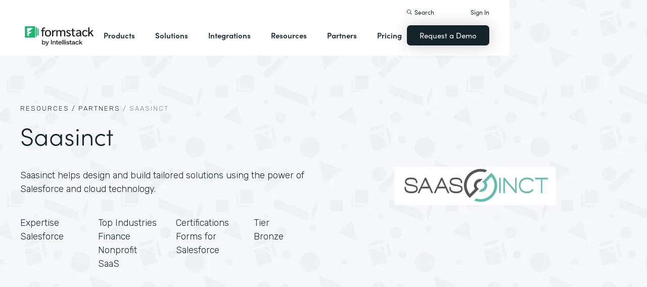

--- FILE ---
content_type: text/html; charset=utf-8
request_url: https://www.formstack.com/partners/saasinct
body_size: 23928
content:
<!DOCTYPE html><!-- Last Published: Mon Jan 26 2026 22:56:45 GMT+0000 (Coordinated Universal Time) --><html data-wf-domain="webflow-prod.formstack.com" data-wf-page="631f56d731f15b32984806a2" data-wf-site="5ebb0930dd82631397ddca92" data-wf-intellimize-customer-id="117466347" lang="en" data-wf-collection="631f56d731f15be44048062d" data-wf-item-slug="saasinct"><head><meta charset="utf-8"/><title>Saasinct | Formstack Partner</title><meta content="Saasinct helps design and build tailored solutions using the power of Salesforce and cloud technology." name="description"/><meta content="Saasinct | Formstack Partner" property="og:title"/><meta content="Saasinct helps design and build tailored solutions using the power of Salesforce and cloud technology." property="og:description"/><meta content="Saasinct | Formstack Partner" property="twitter:title"/><meta content="Saasinct helps design and build tailored solutions using the power of Salesforce and cloud technology." property="twitter:description"/><meta property="og:type" content="website"/><meta content="summary_large_image" name="twitter:card"/><meta content="width=device-width, initial-scale=1" name="viewport"/><meta content="fODKti5w4dGtP_o2YE7rgSjTwHCDlXY8mECZr4WNbrQ" name="google-site-verification"/><link href="https://cdn.prod.website-files.com/5ebb0930dd82631397ddca92/css/fs-prod.shared.fecbbe399.min.css" rel="stylesheet" type="text/css" integrity="sha384-/su+OZFQu+r8TePqJitG5M8b2vvuRrD4s9II6YNDDqAhqRZe1NQIAyH2R5nIgwXP" crossorigin="anonymous"/><link href="https://fonts.googleapis.com" rel="preconnect"/><link href="https://fonts.gstatic.com" rel="preconnect" crossorigin="anonymous"/><script src="https://ajax.googleapis.com/ajax/libs/webfont/1.6.26/webfont.js" type="text/javascript"></script><script type="text/javascript">WebFont.load({  google: {    families: ["Open Sans:300,300italic,400,400italic,600,600italic,700,700italic,800,800italic","Rubik:300,regular,500,700"]  }});</script><script src="https://use.typekit.net/iek1ypl.js" type="text/javascript"></script><script type="text/javascript">try{Typekit.load();}catch(e){}</script><script type="text/javascript">!function(o,c){var n=c.documentElement,t=" w-mod-";n.className+=t+"js",("ontouchstart"in o||o.DocumentTouch&&c instanceof DocumentTouch)&&(n.className+=t+"touch")}(window,document);</script><link href="https://cdn.prod.website-files.com/5ebb0930dd82631397ddca92/5f49000747c213807f0a1d74_FS_32x32.png" rel="shortcut icon" type="image/x-icon"/><link href="https://cdn.prod.website-files.com/5ebb0930dd82631397ddca92/5f490035d3afaf299acf7d59_FS_256x256.png" rel="apple-touch-icon"/><style>.anti-flicker, .anti-flicker * {visibility: hidden !important; opacity: 0 !important;}</style><style>[data-wf-hidden-variation], [data-wf-hidden-variation] * {
        display: none !important;
      }</style><script type="text/javascript">if (localStorage.getItem('intellimize_data_tracking_type') !== 'optOut') { localStorage.removeItem('intellimize_opt_out_117466347'); } if (localStorage.getItem('intellimize_data_tracking_type') !== 'optOut') { localStorage.setItem('intellimize_data_tracking_type', 'optOut'); }</script><script type="text/javascript">(function(e){var s={r:[]};e.wf={r:s.r,ready:t=>{s.r.push(t)}}})(window)</script><script type="text/javascript">(function(e,t,p){var n=document.documentElement,s={p:[],r:[]},u={p:s.p,r:s.r,push:function(e){s.p.push(e)},ready:function(e){s.r.push(e)}};e.intellimize=u,n.className+=" "+p,setTimeout(function(){n.className=n.className.replace(RegExp(" ?"+p),"")},t)})(window, 4000, 'anti-flicker')</script><link href="https://cdn.intellimize.co/snippet/117466347.js" rel="preload" as="script"/><script type="text/javascript">var wfClientScript=document.createElement("script");wfClientScript.src="https://cdn.intellimize.co/snippet/117466347.js",wfClientScript.async=!0,wfClientScript.onerror=function(){document.documentElement.className=document.documentElement.className.replace(RegExp(" ?anti-flicker"),"")},document.head.appendChild(wfClientScript);</script><link href="https://api.intellimize.co" rel="preconnect" crossorigin="true"/><link href="https://log.intellimize.co" rel="preconnect" crossorigin="true"/><link href="https://117466347.intellimizeio.com" rel="preconnect"/><script src="https://www.google.com/recaptcha/api.js" type="text/javascript"></script><!-- Custom CSS -->
<style>
  @font-face {font-display: swap;}input::placeholder{overflow:visible}a{cursor:pointer}body{-webkit-font-smoothing:antialiased}.w-webflow-badge {display: none !important;}.nav-dimmer.active {display: block;opacity: 1;}.hover_bg_light:hover .prod-nav-menui-item-callout {background-color: #7D8C94;}@media (max-width:767px){.templates-for-solution-section .templates-collection-grid div:nth-child(4) .templates-for-solution-section .templates-collection-grid div:nth-child(5) .templates-for-solution-section .templates-collection-grid div:nth-child(6){display:none}}@media (max-width:1220px) and (min-width:992px){#solutionsNav {width: 1000px;left: -300px;}.nav-background.full.sub-nav.product{width:1060px}#productNav .left-prod-nav-2{display:block}}.customer-story-logo-image{max-height:100%}
.standard-rich-text p {font-weight: 300 !important}.w-video embed, .w-video iframe, .w-video object {border: none !important}
@media screen and (max-width: 1300px) {.filtered-search-right-results{overflow-x:scroll;}}
@media (min-width:769px) {.nav-background.sub-nav.solutions-full{top:100px !important}.container .nav-background.sub-nav.solutions-full.bannervisible{top:130px !important}.templates-list-item.nav-menu-link.hide {display: none !important}}
@media(max-width: 768px) {header#nav.active .nav-container {position: fixed;width: 100%;height: 100%;background-color: #fff !important;overflow-y: scroll;padding-bottom: 100px;}#NavCTAContainer {display: none;}header#nav.active #NavCTAContainer {display: flex !important;justify-content: space-between;align-items: center;}header#nav.active ~ #drift-frame-controller, header#nav.active ~ .osano-cm-window {z-index: 1 !important;}}
.top-notification-bar .notification-bar-rich-text p {
	margin-bottom: 0;
}
.top-notification-bar .notification-bar-rich-text strong {
	font-weight: 700;
}
.top-notification-bar .notification-bar-rich-text a {
	font-weight: 400;
	color: white;
	font-family: sofia-pro,sans-serif;
}
.secondary-cta-link.border-box-black {
	align-self: start;
}
</style>

<!-- SCRIPTS -->
<!-- Google Tag Manager -->
<script>(function(w,d,s,l,i){w[l]=w[l]||[];w[l].push({'gtm.start':
new Date().getTime(),event:'gtm.js'});var f=d.getElementsByTagName(s)[0],
j=d.createElement(s),dl=l!='dataLayer'?'&l='+l:'';j.async=true;j.src=
'https://www.googletagmanager.com/gtm.js?id='+i+dl;f.parentNode.insertBefore(j,f);
})(window,document,'script','dataLayer','GTM-KHB6FZ');</script>
<!-- End Google Tag Manager -->

<!-- Start of HubSpot Embed Code -->
<script id="hs-script-loader" src="//js-na1.hs-scripts.com/47598483.js" defer></script>
<!-- End of HubSpot Embed Code -->

<script>
//Adding DataLayer from GTM to collect email
//https://developers.google.com/tag-platform/tag-manager/datalayer
window.dataLayer = window.dataLayer || []
dataLayer.push({
 'event': 'formSubmission',
 'formType': 'Contact us'
});
</script>

<!-- Start Osano Script -->
<script async src="https://cmp.osano.com/AzZnrAU15nrEq36kK/f442173a-e8e2-44e8-b518-188c07d6ccd1/osano.js"></script>
<script async src="https://cdn.jsdelivr.net/npm/cookieconsent@3/build/cookieconsent.min.js"></script>
<!-- End Osano Script -->

<!-- Google Consent Mode via Osano -->
<script>
  window.dataLayer = window.dataLayer ||[];
  function gtag(){dataLayer.push(arguments);}
  gtag('consent','default',{
    'ad_storage':'denied',
    'analytics_storage':'denied',
    'ad_user_data':'denied',
    'ad_personalization':'denied',
     'wait_for_update': 500
  });
  gtag("set", "ads_data_redaction", true);
</script>
<!-- End Google Consent Mode -->


<!-- Store GCLID -->
<script>/*
function getParam(e){var t=RegExp("[?&]"+e+"=([^&]*)").exec(window.location.search);return t&&decodeURIComponent(t[1].replace(/\+/g," "))}function getExpiryRecord(e){return{value:e,expiryDate:new Date().getTime()+7776e6}}function addGclid(){var e,t=getParam("gclid"),a=null,r=getParam("gclsrc"),i=!r||-1!==r.indexOf("aw");["gclid_field"].forEach(function(t){document.getElementById(t)&&(e=document.getElementById(t))}),t&&i&&(a=getExpiryRecord(t),localStorage.setItem("gclid",JSON.stringify(a)));var n=a||JSON.parse(localStorage.getItem("gclid")),c=n&&new Date().getTime()<n.expiryDate;e&&c&&(e.value=n.value)}window.addEventListener("load",addGclid);*/
</script>
<!-- End Store GCLID -->

<!-- Meta Pixel Code -->
<script>
!function(f,b,e,v,n,t,s)
{if(f.fbq)return;n=f.fbq=function(){n.callMethod?
n.callMethod.apply(n,arguments):n.queue.push(arguments)};
if(!f._fbq)f._fbq=n;n.push=n;n.loaded=!0;n.version='2.0';
n.queue=[];t=b.createElement(e);t.async=!0;
t.src=v;s=b.getElementsByTagName(e)[0];
s.parentNode.insertBefore(t,s)}(window, document,'script',
'https://connect.facebook.net/en_US/fbevents.js');
fbq('init', '764089252861911');
fbq('track', 'PageView');
</script>
<noscript><img height="1" width="1" style="display:none"
src="https://www.facebook.com/tr?id=764089252861911&ev=PageView&noscript=1"
/></noscript>
<!-- End Meta Pixel Code -->
<!-- END SCRIPTS --><link rel="canonical" href="https://www.formstack.com/partners/saasinct" /></head><body><div class="code-embed---page-css w-embed"><style>
.section.hero {
  background-image: url(https://cdn.prod.website-files.com/5ebb0930dd82631397ddca92/62fd197afd589e8354485f78_background-salesforce-shapes.webp);
}
.table_v3_4_col.table_heading {
    background-color: var(--white);
    border-style: none;
    grid-template-rows: auto;
}
.table_v3_4_col {
    grid-column-gap: 2px;
    grid-row-gap: 2px;
    border: 2px solid var(--slate-4);
    background-color: var(--slate-4);
    grid-template-columns: 1.5fr 1fr 1fr 1fr;
    grid-area: span 1 / span 1 / span 1 / span 1;
}
.cell_title_col {
    text-align: center;
    padding-top: 10px;
    padding-bottom: 20px;
    font-family: sofia-pro, sans-serif;
    font-size: 28px;
    font-weight: 700;
}
.table_v3_cell_section_title {
    background-color: var(--green-light);
    padding: 10px 10px 10px 40px;
    font-family: sofia-pro, sans-serif;
}
.table_v3_cell_section_title.bg-gray {
		background-color: var(--slate-6);
}
.table_v3_cell.text-left {
    text-align: left;
    padding-left: 40px;
}
.table_v3_cell {
    background-color: var(--white);
    text-align: center;
    padding: 10px;
    font-family: sofia-pro, sans-serif;
}
.Partners_form_container {
	margin: 0 auto;
}
</style></div><header id="nav" data-w-id="d56d2632-8cfa-158d-09d3-7f73b1aa64f2" class="sticky-nav"><div class="nav-container nav-inner pt-40-pb-10"><div class="container flex space-between relative-block"><div class="nav-logo-container"><a href="/" data-wf-native-id-path="6bdf3b13-f736-61a7-aea6-c09c64290342:ca6d9c4f-74e1-fa16-99b7-ed247bbd50fc" data-wf-ao-click-engagement-tracking="true" data-wf-element-id="ca6d9c4f-74e1-fa16-99b7-ed247bbd50fc" data-wf-component-context="%5B%7B%22componentId%22%3A%22d56d2632-8cfa-158d-09d3-7f73b1aa64f2%22%2C%22instanceId%22%3A%226bdf3b13-f736-61a7-aea6-c09c64290342%22%7D%5D" class="nav-logo-link w-inline-block"><img width="Auto" height="50" alt="Formstack Company Logo" src="https://cdn.prod.website-files.com/5ebb0930dd82631397ddca92/685b02e910b8b9e4bb7de167_logo-Formstack-by-Intellistack.svg" loading="eager" id="navLogoBlack" fetchpriority="high" class="nav-logo"/><img width="154" height="26" alt="Formstack White Logo" src="https://cdn.prod.website-files.com/5ebb0930dd82631397ddca92/5f612a5ac578cf166c08454d_formstack-logo-white.svg" loading="lazy" id="navLogoWhite" class="nav-logo hide"/></a><div class="nav-mobile-menu-container"><div id="nav-magnify-glass" class="mobile-nav-search-magnify hide"></div><div class="mobile-nav-search-close"></div><div id="MobileMenu" class="mobile-nav-dropdown"><img alt="Mobile Navigation Close" src="https://cdn.prod.website-files.com/5e84fbb7a2e28dc5497c62f3/5f89c453ab7da03a3d858ae4_icon-close-x.svg" class="hamburger-close"/><img alt="Mobile Navigation Open" src="https://cdn.prod.website-files.com/5e84fbb7a2e28dc5497c62f3/5f89c453ab7da0dd5e858ae0_icon-hamburger-menu.svg" class="hamburger"/></div></div></div><ul role="list" class="nav-grid new w-list-unstyled"><li id="productNav" class="products-list-item nav-menu-link w-node-ca6d9c4f-74e1-fa16-99b7-ed247bbd5106-b1aa64f2"><div class="tablet-menu-item"><a href="#" data-wf-native-id-path="6bdf3b13-f736-61a7-aea6-c09c64290342:ca6d9c4f-74e1-fa16-99b7-ed247bbd5108" data-wf-ao-click-engagement-tracking="true" data-wf-element-id="ca6d9c4f-74e1-fa16-99b7-ed247bbd5108" data-wf-component-context="%5B%7B%22componentId%22%3A%22d56d2632-8cfa-158d-09d3-7f73b1aa64f2%22%2C%22instanceId%22%3A%226bdf3b13-f736-61a7-aea6-c09c64290342%22%7D%5D" class="nav-link">Products</a><div class="arrow-container-2"><img alt="" src="https://cdn.prod.website-files.com/5e84fbb7a2e28dc5497c62f3/5f89c453ab7da0dc31858adf_icon-triangle-menu.svg" class="nav-arrow products"/></div></div><div class="nav-background full sub-nav products"><div class="product-nav-container new"><div id="productNavLinkContainer" class="w-layout-grid nav-product-grid"><a href="/products/online-forms" data-wf-native-id-path="6bdf3b13-f736-61a7-aea6-c09c64290342:884a0cbd-758b-2c90-57d5-3dfc09c433f7" data-wf-ao-click-engagement-tracking="true" data-wf-element-id="884a0cbd-758b-2c90-57d5-3dfc09c433f7" data-wf-component-context="%5B%7B%22componentId%22%3A%22d56d2632-8cfa-158d-09d3-7f73b1aa64f2%22%2C%22instanceId%22%3A%226bdf3b13-f736-61a7-aea6-c09c64290342%22%7D%5D" class="product-nav-item w-inline-block"><img width="20" height="20" alt="" src="https://cdn.prod.website-files.com/5e84fbb7a2e28dc5497c62f3/5f89c453ab7da03256858ae3_icons-forms-two.svg" class="platform-icon mt-5"/><div><div class="sofia-pro mb-15">Forms</div><div class="text-light text-smaller">Enhance data collection to data workflows with our enterprise-grade, yet easy-to-use no-code online form builder.<br/></div></div></a><a href="/products/documents" data-wf-native-id-path="6bdf3b13-f736-61a7-aea6-c09c64290342:884a0cbd-758b-2c90-57d5-3dfc09c4340f" data-wf-ao-click-engagement-tracking="true" data-wf-element-id="884a0cbd-758b-2c90-57d5-3dfc09c4340f" data-wf-component-context="%5B%7B%22componentId%22%3A%22d56d2632-8cfa-158d-09d3-7f73b1aa64f2%22%2C%22instanceId%22%3A%226bdf3b13-f736-61a7-aea6-c09c64290342%22%7D%5D" class="product-nav-item w-inline-block"><img width="20" height="20" alt="" src="https://cdn.prod.website-files.com/5e84fbb7a2e28dc5497c62f3/5f89c453ab7da072b2858adc_icon-documents.svg" class="platform-icon mt-5"/><div><div class="sofia-pro mb-15">Documents</div><div class="text-light text-smaller">Automate revenue-generating documents and transform data into professional, dynamic documents to impress your end customers.<br/></div></div></a><a href="/products/sign" data-wf-native-id-path="6bdf3b13-f736-61a7-aea6-c09c64290342:884a0cbd-758b-2c90-57d5-3dfc09c43427" data-wf-ao-click-engagement-tracking="true" data-wf-element-id="884a0cbd-758b-2c90-57d5-3dfc09c43427" data-wf-component-context="%5B%7B%22componentId%22%3A%22d56d2632-8cfa-158d-09d3-7f73b1aa64f2%22%2C%22instanceId%22%3A%226bdf3b13-f736-61a7-aea6-c09c64290342%22%7D%5D" class="product-nav-item w-inline-block"><img width="20" height="20" alt="" src="https://cdn.prod.website-files.com/5e84fbb7a2e28dc5497c62f3/5f89c453ab7da0d605858ae1__Sign.svg" class="platform-icon mt-5"/><div><div class="sofia-pro mb-15">Sign</div><div class="text-light text-smaller">Collect digital signatures easily and securely with the eSignature solution that is easy for you and your end customers.<br/></div></div></a><a href="https://www.intellistack-streamline.com" data-wf-native-id-path="6bdf3b13-f736-61a7-aea6-c09c64290342:884a0cbd-758b-2c90-57d5-3dfc09c433ff" data-wf-ao-click-engagement-tracking="true" data-wf-element-id="884a0cbd-758b-2c90-57d5-3dfc09c433ff" data-wf-component-context="%5B%7B%22componentId%22%3A%22d56d2632-8cfa-158d-09d3-7f73b1aa64f2%22%2C%22instanceId%22%3A%226bdf3b13-f736-61a7-aea6-c09c64290342%22%7D%5D" class="product-nav-item w-inline-block"><img width="20" height="20" alt="" src="https://cdn.prod.website-files.com/5ebb0930dd82631397ddca92/67b4f81cb13e3d2a6155da02_7d5ca90ccdd08e76e8a886d74424c280_logo-icon-streamline.svg" class="platform-icon mt-5"/><div><div class="sofia-pro mb-15">Intellistack Streamline</div><div class="text-light text-smaller">Market-first process automation platform for building error‒free, data‒rich workflows with automatic prefill that reduce costs and risks, and improve efficiency.<br/></div></div></a><a href="/products/suite" data-wf-native-id-path="6bdf3b13-f736-61a7-aea6-c09c64290342:884a0cbd-758b-2c90-57d5-3dfc09c43417" data-wf-ao-click-engagement-tracking="true" data-wf-element-id="884a0cbd-758b-2c90-57d5-3dfc09c43417" data-wf-component-context="%5B%7B%22componentId%22%3A%22d56d2632-8cfa-158d-09d3-7f73b1aa64f2%22%2C%22instanceId%22%3A%226bdf3b13-f736-61a7-aea6-c09c64290342%22%7D%5D" class="product-nav-item w-inline-block"><img width="20" height="20" alt="" src="https://cdn.prod.website-files.com/5e84fbb7a2e28dc5497c62f3/5f89c453ab7da007ea858ade_icon-platform.svg" class="platform-icon mt-5"/><div><div class="sofia-pro mb-15">Suite</div><div class="text-light text-smaller">Formstack’s all-in-one solution for online forms, document generation, eSignatures, and automated workflows.<br/></div></div></a><a id="productNavCTA" data-wf-native-id-path="6bdf3b13-f736-61a7-aea6-c09c64290342:884a0cbd-758b-2c90-57d5-3dfc09c4342f" data-wf-ao-click-engagement-tracking="true" data-wf-element-id="884a0cbd-758b-2c90-57d5-3dfc09c4342f" data-wf-component-context="%5B%7B%22componentId%22%3A%22d56d2632-8cfa-158d-09d3-7f73b1aa64f2%22%2C%22instanceId%22%3A%226bdf3b13-f736-61a7-aea6-c09c64290342%22%7D%5D" href="/contact-sales" class="flex flex-left width-full hover_bg_light mobile-mt-30 mobile-break w-node-_884a0cbd-758b-2c90-57d5-3dfc09c4342f-b1aa64f2 w-inline-block"><img src="https://cdn.prod.website-files.com/5ebb0930dd82631397ddca92/67b5234c0b8611638598906b_photo-navigation-products-man-and-woman-smiling-at-laptop.webp" loading="lazy" alt="" class="image mobile-full-width"/><div class="prod-nav-menui-item-callout"><div class="sofia-pro color-white text-extra-large mb-20">Schedule a Demo</div><div class="flex flex-left mobile-flex-center"><div class="text-light text-smaller color-white">See the platform in action for yourself<br/></div><img src="https://cdn.prod.website-files.com/5ebb0930dd82631397ddca92/67b5f3348cb2a8f0918e3ead_element-arrow-white.svg" loading="lazy" alt="" class="ml-5 desktop-only"/></div></div></a><a href="/products/forms-for-salesforce" data-wf-native-id-path="6bdf3b13-f736-61a7-aea6-c09c64290342:884a0cbd-758b-2c90-57d5-3dfc09c43407" data-wf-ao-click-engagement-tracking="true" data-wf-element-id="884a0cbd-758b-2c90-57d5-3dfc09c43407" data-wf-component-context="%5B%7B%22componentId%22%3A%22d56d2632-8cfa-158d-09d3-7f73b1aa64f2%22%2C%22instanceId%22%3A%226bdf3b13-f736-61a7-aea6-c09c64290342%22%7D%5D" class="product-nav-item w-inline-block"><img width="20" height="20" alt="" src="https://cdn.prod.website-files.com/5ebb0930dd82631397ddca92/5f5a297931a857e2eb6243b5_Forms-for-Salesforce.svg" class="platform-icon mt-5"/><div><div class="sofia-pro mb-15">Forms for Salesforce</div><div class="text-light text-smaller">Securely collect and manage data all within your Salesforce org with our market-first native forms solution.<br/></div></div></a><a href="/products/documents-for-salesforce" data-wf-native-id-path="6bdf3b13-f736-61a7-aea6-c09c64290342:884a0cbd-758b-2c90-57d5-3dfc09c4341f" data-wf-ao-click-engagement-tracking="true" data-wf-element-id="884a0cbd-758b-2c90-57d5-3dfc09c4341f" data-wf-component-context="%5B%7B%22componentId%22%3A%22d56d2632-8cfa-158d-09d3-7f73b1aa64f2%22%2C%22instanceId%22%3A%226bdf3b13-f736-61a7-aea6-c09c64290342%22%7D%5D" class="product-nav-item mb-10 w-inline-block"><img width="20" height="20" alt="" src="https://cdn.prod.website-files.com/5ebb0930dd82631397ddca92/5f5a2980326d464ece166811_Documents-for-Salesforce.svg" class="platform-icon mt-5"/><div><div class="sofia-pro mb-15">Documents for Salesforce</div><div class="text-light text-smaller">Robust document generation for all your business needs and integrated with Salesforce - from proposals to contracts and invoices.<br/></div></div></a></div></div></div></li><li class="solutions-list-item nav-menu-link full-width-nav"><div class="tablet-menu-item"><a href="#" data-wf-native-id-path="6bdf3b13-f736-61a7-aea6-c09c64290342:ca6d9c4f-74e1-fa16-99b7-ed247bbd5151" data-wf-ao-click-engagement-tracking="true" data-wf-element-id="ca6d9c4f-74e1-fa16-99b7-ed247bbd5151" data-wf-component-context="%5B%7B%22componentId%22%3A%22d56d2632-8cfa-158d-09d3-7f73b1aa64f2%22%2C%22instanceId%22%3A%226bdf3b13-f736-61a7-aea6-c09c64290342%22%7D%5D" class="nav-link">Solutions</a><div class="arrow-container-2"><img alt="" src="https://cdn.prod.website-files.com/5e84fbb7a2e28dc5497c62f3/5f89c453ab7da0dc31858adf_icon-triangle-menu.svg" class="nav-arrow solutions"/></div></div><div id="solutionsNav" class="nav-background sub-nav sub-nav-full"><div id="w-node-ca6d9c4f-74e1-fa16-99b7-ed247bbd5156-b1aa64f2" class="w-layout-layout quick-stack relative-block solution-nav wf-layout-layout"><div id="w-node-ca6d9c4f-74e1-fa16-99b7-ed247bbd5157-b1aa64f2" class="w-layout-cell"><div class="nav-col-solutions"><div class="nav-secondary-title sofia-pro">BY INDUSTRY</div><div class="nav-solution-link-block"><img loading="lazy" src="https://cdn.prod.website-files.com/5ebb0930dd82631397ddca92/64c99bab6fe66e63cf226acc_nav-solution-icon-1.svg" alt=""/><div class="solution-nav-links"><a data-w-id="ca6d9c4f-74e1-fa16-99b7-ed247bbd515e" data-wf-native-id-path="6bdf3b13-f736-61a7-aea6-c09c64290342:ca6d9c4f-74e1-fa16-99b7-ed247bbd515e" data-wf-ao-click-engagement-tracking="true" data-wf-element-id="ca6d9c4f-74e1-fa16-99b7-ed247bbd515e" data-wf-component-context="%5B%7B%22componentId%22%3A%22d56d2632-8cfa-158d-09d3-7f73b1aa64f2%22%2C%22instanceId%22%3A%226bdf3b13-f736-61a7-aea6-c09c64290342%22%7D%5D" href="https://www.formstack.com/industry/healthcare" class="solution-nav-link nav-title w-inline-block"><img loading="lazy" src="https://cdn.prod.website-files.com/5ebb0930dd82631397ddca92/64ca4e42e48c4099fb59d639_Nav-link-green-arrow.svg" alt="" class="solution-nav-link-arrow"/><div>Healthcare</div></a><a data-w-id="ca6d9c4f-74e1-fa16-99b7-ed247bbd5162" data-wf-native-id-path="6bdf3b13-f736-61a7-aea6-c09c64290342:ca6d9c4f-74e1-fa16-99b7-ed247bbd5162" data-wf-ao-click-engagement-tracking="true" data-wf-element-id="ca6d9c4f-74e1-fa16-99b7-ed247bbd5162" data-wf-component-context="%5B%7B%22componentId%22%3A%22d56d2632-8cfa-158d-09d3-7f73b1aa64f2%22%2C%22instanceId%22%3A%226bdf3b13-f736-61a7-aea6-c09c64290342%22%7D%5D" href="https://www.formstack.com/solutions/patient-onboarding" class="solution-nav-link w-inline-block"><img loading="lazy" src="https://cdn.prod.website-files.com/5ebb0930dd82631397ddca92/64ca4e42e48c4099fb59d639_Nav-link-green-arrow.svg" alt="" class="solution-nav-link-arrow"/><div>Patient Onboarding</div></a><a data-w-id="ca6d9c4f-74e1-fa16-99b7-ed247bbd5166" data-wf-native-id-path="6bdf3b13-f736-61a7-aea6-c09c64290342:ca6d9c4f-74e1-fa16-99b7-ed247bbd5166" data-wf-ao-click-engagement-tracking="true" data-wf-element-id="ca6d9c4f-74e1-fa16-99b7-ed247bbd5166" data-wf-component-context="%5B%7B%22componentId%22%3A%22d56d2632-8cfa-158d-09d3-7f73b1aa64f2%22%2C%22instanceId%22%3A%226bdf3b13-f736-61a7-aea6-c09c64290342%22%7D%5D" href="https://www.formstack.com/solutions/hipaa-data-security" class="solution-nav-link w-inline-block"><img loading="lazy" src="https://cdn.prod.website-files.com/5ebb0930dd82631397ddca92/64ca4e42e48c4099fb59d639_Nav-link-green-arrow.svg" alt="" class="solution-nav-link-arrow"/><div class="no-wrap-div">HIPAA Data Security</div></a><a data-w-id="ca6d9c4f-74e1-fa16-99b7-ed247bbd516a" data-wf-native-id-path="6bdf3b13-f736-61a7-aea6-c09c64290342:ca6d9c4f-74e1-fa16-99b7-ed247bbd516a" data-wf-ao-click-engagement-tracking="true" data-wf-element-id="ca6d9c4f-74e1-fa16-99b7-ed247bbd516a" data-wf-component-context="%5B%7B%22componentId%22%3A%22d56d2632-8cfa-158d-09d3-7f73b1aa64f2%22%2C%22instanceId%22%3A%226bdf3b13-f736-61a7-aea6-c09c64290342%22%7D%5D" href="https://www.formstack.com/solutions/healthcare-marketing" class="solution-nav-link w-inline-block"><img loading="lazy" src="https://cdn.prod.website-files.com/5ebb0930dd82631397ddca92/64ca4e42e48c4099fb59d639_Nav-link-green-arrow.svg" alt="" class="solution-nav-link-arrow"/><div class="no-wrap-div">Healthcare Marketing</div></a></div></div><div class="nav-solution-link-block"><img loading="lazy" src="https://cdn.prod.website-files.com/5ebb0930dd82631397ddca92/64cbd834115ce226583ae91f_icon-nav-solution-2.svg" alt=""/><div class="solution-nav-links"><a data-w-id="ca6d9c4f-74e1-fa16-99b7-ed247bbd5171" data-wf-native-id-path="6bdf3b13-f736-61a7-aea6-c09c64290342:ca6d9c4f-74e1-fa16-99b7-ed247bbd5171" data-wf-ao-click-engagement-tracking="true" data-wf-element-id="ca6d9c4f-74e1-fa16-99b7-ed247bbd5171" data-wf-component-context="%5B%7B%22componentId%22%3A%22d56d2632-8cfa-158d-09d3-7f73b1aa64f2%22%2C%22instanceId%22%3A%226bdf3b13-f736-61a7-aea6-c09c64290342%22%7D%5D" href="https://www.formstack.com/industry/financial-services" class="solution-nav-link nav-title w-inline-block"><img loading="lazy" src="https://cdn.prod.website-files.com/5ebb0930dd82631397ddca92/64ca4e42e48c4099fb59d639_Nav-link-green-arrow.svg" alt="" class="solution-nav-link-arrow"/><div>Financial Services</div></a><a data-w-id="ca6d9c4f-74e1-fa16-99b7-ed247bbd5175" data-wf-native-id-path="6bdf3b13-f736-61a7-aea6-c09c64290342:ca6d9c4f-74e1-fa16-99b7-ed247bbd5175" data-wf-ao-click-engagement-tracking="true" data-wf-element-id="ca6d9c4f-74e1-fa16-99b7-ed247bbd5175" data-wf-component-context="%5B%7B%22componentId%22%3A%22d56d2632-8cfa-158d-09d3-7f73b1aa64f2%22%2C%22instanceId%22%3A%226bdf3b13-f736-61a7-aea6-c09c64290342%22%7D%5D" href="https://www.formstack.com/solutions/claims-reports" class="solution-nav-link w-inline-block"><img loading="lazy" src="https://cdn.prod.website-files.com/5ebb0930dd82631397ddca92/64ca4e42e48c4099fb59d639_Nav-link-green-arrow.svg" alt="" class="solution-nav-link-arrow"/><div>Claims &amp; Reports</div></a><a data-w-id="ca6d9c4f-74e1-fa16-99b7-ed247bbd5179" data-wf-native-id-path="6bdf3b13-f736-61a7-aea6-c09c64290342:ca6d9c4f-74e1-fa16-99b7-ed247bbd5179" data-wf-ao-click-engagement-tracking="true" data-wf-element-id="ca6d9c4f-74e1-fa16-99b7-ed247bbd5179" data-wf-component-context="%5B%7B%22componentId%22%3A%22d56d2632-8cfa-158d-09d3-7f73b1aa64f2%22%2C%22instanceId%22%3A%226bdf3b13-f736-61a7-aea6-c09c64290342%22%7D%5D" href="https://www.formstack.com/solutions/salesforce-financial-services-automation" class="solution-nav-link w-inline-block"><img loading="lazy" src="https://cdn.prod.website-files.com/5ebb0930dd82631397ddca92/64ca4e42e48c4099fb59d639_Nav-link-green-arrow.svg" alt="" class="solution-nav-link-arrow"/><div class="no-wrap-div">Salesforce Automation</div></a><a data-w-id="ca6d9c4f-74e1-fa16-99b7-ed247bbd517d" data-wf-native-id-path="6bdf3b13-f736-61a7-aea6-c09c64290342:ca6d9c4f-74e1-fa16-99b7-ed247bbd517d" data-wf-ao-click-engagement-tracking="true" data-wf-element-id="ca6d9c4f-74e1-fa16-99b7-ed247bbd517d" data-wf-component-context="%5B%7B%22componentId%22%3A%22d56d2632-8cfa-158d-09d3-7f73b1aa64f2%22%2C%22instanceId%22%3A%226bdf3b13-f736-61a7-aea6-c09c64290342%22%7D%5D" href="https://www.formstack.com/solutions/electronic-signature-for-insurance" class="solution-nav-link w-inline-block"><img loading="lazy" src="https://cdn.prod.website-files.com/5ebb0930dd82631397ddca92/64ca4e42e48c4099fb59d639_Nav-link-green-arrow.svg" alt="" class="solution-nav-link-arrow"/><div class="no-wrap-div">Esignatures</div></a></div></div></div></div><div id="w-node-ca6d9c4f-74e1-fa16-99b7-ed247bbd5181-b1aa64f2" class="w-layout-cell"><div class="nav-col-solutions"><div class="nav-secondary-title hidden">BY INDUSTRY</div><div class="nav-solution-link-block"><img loading="lazy" src="https://cdn.prod.website-files.com/5ebb0930dd82631397ddca92/64cbd833b89138113d8d62e4_icon-nav-solution-3.svg" alt=""/><div class="solution-nav-links"><a data-w-id="ca6d9c4f-74e1-fa16-99b7-ed247bbd5188" data-wf-native-id-path="6bdf3b13-f736-61a7-aea6-c09c64290342:ca6d9c4f-74e1-fa16-99b7-ed247bbd5188" data-wf-ao-click-engagement-tracking="true" data-wf-element-id="ca6d9c4f-74e1-fa16-99b7-ed247bbd5188" data-wf-component-context="%5B%7B%22componentId%22%3A%22d56d2632-8cfa-158d-09d3-7f73b1aa64f2%22%2C%22instanceId%22%3A%226bdf3b13-f736-61a7-aea6-c09c64290342%22%7D%5D" href="https://www.formstack.com/industry/higher-education" class="solution-nav-link nav-title w-inline-block"><img loading="lazy" src="https://cdn.prod.website-files.com/5ebb0930dd82631397ddca92/64ca4e42e48c4099fb59d639_Nav-link-green-arrow.svg" alt="" class="solution-nav-link-arrow"/><div>Education</div></a><a data-w-id="ca6d9c4f-74e1-fa16-99b7-ed247bbd518c" data-wf-native-id-path="6bdf3b13-f736-61a7-aea6-c09c64290342:ca6d9c4f-74e1-fa16-99b7-ed247bbd518c" data-wf-ao-click-engagement-tracking="true" data-wf-element-id="ca6d9c4f-74e1-fa16-99b7-ed247bbd518c" data-wf-component-context="%5B%7B%22componentId%22%3A%22d56d2632-8cfa-158d-09d3-7f73b1aa64f2%22%2C%22instanceId%22%3A%226bdf3b13-f736-61a7-aea6-c09c64290342%22%7D%5D" href="https://www.formstack.com/solutions/student-engagement" class="solution-nav-link w-inline-block"><img loading="lazy" src="https://cdn.prod.website-files.com/5ebb0930dd82631397ddca92/64ca4e42e48c4099fb59d639_Nav-link-green-arrow.svg" alt="" class="solution-nav-link-arrow"/><div>Student Engagement</div></a><a data-w-id="ca6d9c4f-74e1-fa16-99b7-ed247bbd5190" data-wf-native-id-path="6bdf3b13-f736-61a7-aea6-c09c64290342:ca6d9c4f-74e1-fa16-99b7-ed247bbd5190" data-wf-ao-click-engagement-tracking="true" data-wf-element-id="ca6d9c4f-74e1-fa16-99b7-ed247bbd5190" data-wf-component-context="%5B%7B%22componentId%22%3A%22d56d2632-8cfa-158d-09d3-7f73b1aa64f2%22%2C%22instanceId%22%3A%226bdf3b13-f736-61a7-aea6-c09c64290342%22%7D%5D" href="https://www.formstack.com/solutions/prospective-students" class="solution-nav-link w-inline-block"><img loading="lazy" src="https://cdn.prod.website-files.com/5ebb0930dd82631397ddca92/64ca4e42e48c4099fb59d639_Nav-link-green-arrow.svg" alt="" class="solution-nav-link-arrow"/><div class="no-wrap-div">Prospective Students</div></a><a data-w-id="ca6d9c4f-74e1-fa16-99b7-ed247bbd5194" data-wf-native-id-path="6bdf3b13-f736-61a7-aea6-c09c64290342:ca6d9c4f-74e1-fa16-99b7-ed247bbd5194" data-wf-ao-click-engagement-tracking="true" data-wf-element-id="ca6d9c4f-74e1-fa16-99b7-ed247bbd5194" data-wf-component-context="%5B%7B%22componentId%22%3A%22d56d2632-8cfa-158d-09d3-7f73b1aa64f2%22%2C%22instanceId%22%3A%226bdf3b13-f736-61a7-aea6-c09c64290342%22%7D%5D" href="https://www.formstack.com/solutions/alumni" class="solution-nav-link w-inline-block"><img loading="lazy" src="https://cdn.prod.website-files.com/5ebb0930dd82631397ddca92/64ca4e42e48c4099fb59d639_Nav-link-green-arrow.svg" alt="" class="solution-nav-link-arrow"/><div class="no-wrap-div">Alumni Experiences</div></a></div></div><div class="nav-solution-link-block"><img loading="lazy" src="https://cdn.prod.website-files.com/5ebb0930dd82631397ddca92/64cbd834bfd421f6a43aa011_icon-nav-solution-4.svg" alt=""/><div class="solution-nav-links"><a data-w-id="ca6d9c4f-74e1-fa16-99b7-ed247bbd519b" data-wf-native-id-path="6bdf3b13-f736-61a7-aea6-c09c64290342:ca6d9c4f-74e1-fa16-99b7-ed247bbd519b" data-wf-ao-click-engagement-tracking="true" data-wf-element-id="ca6d9c4f-74e1-fa16-99b7-ed247bbd519b" data-wf-component-context="%5B%7B%22componentId%22%3A%22d56d2632-8cfa-158d-09d3-7f73b1aa64f2%22%2C%22instanceId%22%3A%226bdf3b13-f736-61a7-aea6-c09c64290342%22%7D%5D" href="https://www.formstack.com/industry/software" class="solution-nav-link nav-title w-inline-block"><img loading="lazy" src="https://cdn.prod.website-files.com/5ebb0930dd82631397ddca92/64ca4e42e48c4099fb59d639_Nav-link-green-arrow.svg" alt="" class="solution-nav-link-arrow"/><div>Software</div></a><a data-w-id="ca6d9c4f-74e1-fa16-99b7-ed247bbd519f" data-wf-native-id-path="6bdf3b13-f736-61a7-aea6-c09c64290342:ca6d9c4f-74e1-fa16-99b7-ed247bbd519f" data-wf-ao-click-engagement-tracking="true" data-wf-element-id="ca6d9c4f-74e1-fa16-99b7-ed247bbd519f" data-wf-component-context="%5B%7B%22componentId%22%3A%22d56d2632-8cfa-158d-09d3-7f73b1aa64f2%22%2C%22instanceId%22%3A%226bdf3b13-f736-61a7-aea6-c09c64290342%22%7D%5D" href="https://www.formstack.com/solutions/employee-onboarding" class="solution-nav-link w-inline-block"><img loading="lazy" src="https://cdn.prod.website-files.com/5ebb0930dd82631397ddca92/64ca4e42e48c4099fb59d639_Nav-link-green-arrow.svg" alt="" class="solution-nav-link-arrow"/><div>Employee Onboarding</div></a><a data-w-id="ca6d9c4f-74e1-fa16-99b7-ed247bbd51a3" data-wf-native-id-path="6bdf3b13-f736-61a7-aea6-c09c64290342:ca6d9c4f-74e1-fa16-99b7-ed247bbd51a3" data-wf-ao-click-engagement-tracking="true" data-wf-element-id="ca6d9c4f-74e1-fa16-99b7-ed247bbd51a3" data-wf-component-context="%5B%7B%22componentId%22%3A%22d56d2632-8cfa-158d-09d3-7f73b1aa64f2%22%2C%22instanceId%22%3A%226bdf3b13-f736-61a7-aea6-c09c64290342%22%7D%5D" href="https://www.formstack.com/use-case/lead-generation" class="solution-nav-link w-inline-block"><img loading="lazy" src="https://cdn.prod.website-files.com/5ebb0930dd82631397ddca92/64ca4e42e48c4099fb59d639_Nav-link-green-arrow.svg" alt="" class="solution-nav-link-arrow"/><div class="no-wrap-div">Lead Generation</div></a><a data-w-id="ca6d9c4f-74e1-fa16-99b7-ed247bbd51a7" data-wf-native-id-path="6bdf3b13-f736-61a7-aea6-c09c64290342:ca6d9c4f-74e1-fa16-99b7-ed247bbd51a7" data-wf-ao-click-engagement-tracking="true" data-wf-element-id="ca6d9c4f-74e1-fa16-99b7-ed247bbd51a7" data-wf-component-context="%5B%7B%22componentId%22%3A%22d56d2632-8cfa-158d-09d3-7f73b1aa64f2%22%2C%22instanceId%22%3A%226bdf3b13-f736-61a7-aea6-c09c64290342%22%7D%5D" href="https://www.formstack.com/solutions/customer-satisfaction-surveys" class="solution-nav-link w-inline-block"><img loading="lazy" src="https://cdn.prod.website-files.com/5ebb0930dd82631397ddca92/64ca4e42e48c4099fb59d639_Nav-link-green-arrow.svg" alt="" class="solution-nav-link-arrow"/><div class="no-wrap-div">Customer Surveys</div></a></div></div></div></div><div id="w-node-ca6d9c4f-74e1-fa16-99b7-ed247bbd51ab-b1aa64f2" class="w-layout-cell gray-border-left border-desktop-tablet"><div class="pl-30"><div class="nav-secondary-title sofia-pro pl-4">BY ROLE</div><a data-w-id="ca6d9c4f-74e1-fa16-99b7-ed247bbd51af" data-wf-native-id-path="6bdf3b13-f736-61a7-aea6-c09c64290342:ca6d9c4f-74e1-fa16-99b7-ed247bbd51af" data-wf-ao-click-engagement-tracking="true" data-wf-element-id="ca6d9c4f-74e1-fa16-99b7-ed247bbd51af" data-wf-component-context="%5B%7B%22componentId%22%3A%22d56d2632-8cfa-158d-09d3-7f73b1aa64f2%22%2C%22instanceId%22%3A%226bdf3b13-f736-61a7-aea6-c09c64290342%22%7D%5D" href="https://www.formstack.com/roles/salesforce-admins" class="solution-nav-link mt-0 special-margin w-inline-block"><div>Salesforce Admins</div></a><a data-w-id="ca6d9c4f-74e1-fa16-99b7-ed247bbd51b2" data-wf-native-id-path="6bdf3b13-f736-61a7-aea6-c09c64290342:ca6d9c4f-74e1-fa16-99b7-ed247bbd51b2" data-wf-ao-click-engagement-tracking="true" data-wf-element-id="ca6d9c4f-74e1-fa16-99b7-ed247bbd51b2" data-wf-component-context="%5B%7B%22componentId%22%3A%22d56d2632-8cfa-158d-09d3-7f73b1aa64f2%22%2C%22instanceId%22%3A%226bdf3b13-f736-61a7-aea6-c09c64290342%22%7D%5D" href="https://www.formstack.com/roles/finance" class="solution-nav-link mt-0 special-margin w-inline-block"><div>Finance</div></a><a data-w-id="ca6d9c4f-74e1-fa16-99b7-ed247bbd51b5" data-wf-native-id-path="6bdf3b13-f736-61a7-aea6-c09c64290342:ca6d9c4f-74e1-fa16-99b7-ed247bbd51b5" data-wf-ao-click-engagement-tracking="true" data-wf-element-id="ca6d9c4f-74e1-fa16-99b7-ed247bbd51b5" data-wf-component-context="%5B%7B%22componentId%22%3A%22d56d2632-8cfa-158d-09d3-7f73b1aa64f2%22%2C%22instanceId%22%3A%226bdf3b13-f736-61a7-aea6-c09c64290342%22%7D%5D" href="https://www.formstack.com/roles/sales-and-marketing" class="solution-nav-link mt-0 special-margin w-inline-block"><div>Marketing &amp; Sales</div></a><a data-w-id="ca6d9c4f-74e1-fa16-99b7-ed247bbd51b8" data-wf-native-id-path="6bdf3b13-f736-61a7-aea6-c09c64290342:ca6d9c4f-74e1-fa16-99b7-ed247bbd51b8" data-wf-ao-click-engagement-tracking="true" data-wf-element-id="ca6d9c4f-74e1-fa16-99b7-ed247bbd51b8" data-wf-component-context="%5B%7B%22componentId%22%3A%22d56d2632-8cfa-158d-09d3-7f73b1aa64f2%22%2C%22instanceId%22%3A%226bdf3b13-f736-61a7-aea6-c09c64290342%22%7D%5D" href="https://www.formstack.com/roles/human-resources" class="solution-nav-link mt-0 special-margin w-inline-block"><div>Human Resources</div></a><a data-w-id="ca6d9c4f-74e1-fa16-99b7-ed247bbd51bb" data-wf-native-id-path="6bdf3b13-f736-61a7-aea6-c09c64290342:ca6d9c4f-74e1-fa16-99b7-ed247bbd51bb" data-wf-ao-click-engagement-tracking="true" data-wf-element-id="ca6d9c4f-74e1-fa16-99b7-ed247bbd51bb" data-wf-component-context="%5B%7B%22componentId%22%3A%22d56d2632-8cfa-158d-09d3-7f73b1aa64f2%22%2C%22instanceId%22%3A%226bdf3b13-f736-61a7-aea6-c09c64290342%22%7D%5D" href="https://www.formstack.com/roles/it" class="solution-nav-link mt-0 special-margin w-inline-block"><div>IT</div></a><a data-w-id="ca6d9c4f-74e1-fa16-99b7-ed247bbd51be" data-wf-native-id-path="6bdf3b13-f736-61a7-aea6-c09c64290342:ca6d9c4f-74e1-fa16-99b7-ed247bbd51be" data-wf-ao-click-engagement-tracking="true" data-wf-element-id="ca6d9c4f-74e1-fa16-99b7-ed247bbd51be" data-wf-component-context="%5B%7B%22componentId%22%3A%22d56d2632-8cfa-158d-09d3-7f73b1aa64f2%22%2C%22instanceId%22%3A%226bdf3b13-f736-61a7-aea6-c09c64290342%22%7D%5D" href="https://www.formstack.com/roles/security-and-compliance" class="solution-nav-link mt-0 special-margin w-inline-block"><div class="no-wrap-div">Security &amp; Compliance</div></a></div></div><div id="w-node-ca6d9c4f-74e1-fa16-99b7-ed247bbd51c1-b1aa64f2" class="w-layout-cell gray-border-left border-desktop-tablet"><div class="nav-col-solutions end"><div class="nav-secondary-title sofia-pro pl-4">FEATURED CUSTOMER STORY</div><div id="navCustomerStoryContainer"></div></div></div><div id="w-node-ca6d9c4f-74e1-fa16-99b7-ed247bbd51c6-b1aa64f2" class="w-layout-cell"><a data-wf-native-id-path="6bdf3b13-f736-61a7-aea6-c09c64290342:ca6d9c4f-74e1-fa16-99b7-ed247bbd51c7" data-wf-ao-click-engagement-tracking="true" data-wf-element-id="ca6d9c4f-74e1-fa16-99b7-ed247bbd51c7" data-wf-component-context="%5B%7B%22componentId%22%3A%22d56d2632-8cfa-158d-09d3-7f73b1aa64f2%22%2C%22instanceId%22%3A%226bdf3b13-f736-61a7-aea6-c09c64290342%22%7D%5D" href="https://www.formstack.com/resources#resources-industry" class="solution-nav-link-block-left w-inline-block"><div>Don’t see your industry?  Don’t Worry.  See all industries here</div><img loading="lazy" src="https://cdn.prod.website-files.com/5ebb0930dd82631397ddca92/6475d4f903a904b42a505c92_element-green-arrow-right.svg" alt="" class="filter-white mt-2 ml-5"/></a></div><div id="w-node-ca6d9c4f-74e1-fa16-99b7-ed247bbd51cb-b1aa64f2" class="w-layout-cell"><a data-wf-native-id-path="6bdf3b13-f736-61a7-aea6-c09c64290342:ca6d9c4f-74e1-fa16-99b7-ed247bbd51cc" data-wf-ao-click-engagement-tracking="true" data-wf-element-id="ca6d9c4f-74e1-fa16-99b7-ed247bbd51cc" data-wf-component-context="%5B%7B%22componentId%22%3A%22d56d2632-8cfa-158d-09d3-7f73b1aa64f2%22%2C%22instanceId%22%3A%226bdf3b13-f736-61a7-aea6-c09c64290342%22%7D%5D" href="https://www.formstack.com/customer-stories" class="solution-nav-link-block-right w-inline-block"><div>See All Customer Stories</div><img loading="lazy" src="https://cdn.prod.website-files.com/5ebb0930dd82631397ddca92/6475d4f903a904b42a505c92_element-green-arrow-right.svg" alt="" class="filter-black ml-5"/></a></div></div><div class="solutions-background-bottom-left"></div><div class="solutions-background-bottom-left right"></div></div></li><li class="templates-list-item nav-menu-link"><div class="tablet-menu-item"><a href="/integrations" data-wf-native-id-path="6bdf3b13-f736-61a7-aea6-c09c64290342:ca6d9c4f-74e1-fa16-99b7-ed247bbd51d4" data-wf-ao-click-engagement-tracking="true" data-wf-element-id="ca6d9c4f-74e1-fa16-99b7-ed247bbd51d4" data-wf-component-context="%5B%7B%22componentId%22%3A%22d56d2632-8cfa-158d-09d3-7f73b1aa64f2%22%2C%22instanceId%22%3A%226bdf3b13-f736-61a7-aea6-c09c64290342%22%7D%5D" class="nav-link">Integrations</a><div class="arrow-container-2"><img alt="" src="https://cdn.prod.website-files.com/5e84fbb7a2e28dc5497c62f3/5f89c453ab7da0dc31858adf_icon-triangle-menu.svg" class="nav-arrow templates"/></div></div><div class="nav-background sub-nav templates integrations"><div class="templates-nav main-menu-drop-down"><div class="templates-nav-container-2 integrations"><div class="template-nav-column left integrations"><div class="top-block"><a data-wf-native-id-path="6bdf3b13-f736-61a7-aea6-c09c64290342:ca6d9c4f-74e1-fa16-99b7-ed247bbd51dd" data-wf-ao-click-engagement-tracking="true" data-wf-element-id="ca6d9c4f-74e1-fa16-99b7-ed247bbd51dd" data-wf-component-context="%5B%7B%22componentId%22%3A%22d56d2632-8cfa-158d-09d3-7f73b1aa64f2%22%2C%22instanceId%22%3A%226bdf3b13-f736-61a7-aea6-c09c64290342%22%7D%5D" href="https://www.formstack.com/integrations?category=CRM#filter" class="nav-secondary-link w-inline-block"><div>CRM</div></a><a data-wf-native-id-path="6bdf3b13-f736-61a7-aea6-c09c64290342:ca6d9c4f-74e1-fa16-99b7-ed247bbd51e0" data-wf-ao-click-engagement-tracking="true" data-wf-element-id="ca6d9c4f-74e1-fa16-99b7-ed247bbd51e0" data-wf-component-context="%5B%7B%22componentId%22%3A%22d56d2632-8cfa-158d-09d3-7f73b1aa64f2%22%2C%22instanceId%22%3A%226bdf3b13-f736-61a7-aea6-c09c64290342%22%7D%5D" href="https://www.formstack.com/integrations?category=Payments#filter" class="nav-secondary-link w-inline-block"><div>Payments</div></a><a data-wf-native-id-path="6bdf3b13-f736-61a7-aea6-c09c64290342:ca6d9c4f-74e1-fa16-99b7-ed247bbd51e3" data-wf-ao-click-engagement-tracking="true" data-wf-element-id="ca6d9c4f-74e1-fa16-99b7-ed247bbd51e3" data-wf-component-context="%5B%7B%22componentId%22%3A%22d56d2632-8cfa-158d-09d3-7f73b1aa64f2%22%2C%22instanceId%22%3A%226bdf3b13-f736-61a7-aea6-c09c64290342%22%7D%5D" href="https://www.formstack.com/integrations?category=Email#filter" class="nav-secondary-link w-inline-block"><div>Email</div></a><a data-wf-native-id-path="6bdf3b13-f736-61a7-aea6-c09c64290342:ca6d9c4f-74e1-fa16-99b7-ed247bbd51e6" data-wf-ao-click-engagement-tracking="true" data-wf-element-id="ca6d9c4f-74e1-fa16-99b7-ed247bbd51e6" data-wf-component-context="%5B%7B%22componentId%22%3A%22d56d2632-8cfa-158d-09d3-7f73b1aa64f2%22%2C%22instanceId%22%3A%226bdf3b13-f736-61a7-aea6-c09c64290342%22%7D%5D" href="https://www.formstack.com/integrations?category=CMS#filter" class="nav-secondary-link w-inline-block"><div>CMS</div></a><a data-wf-native-id-path="6bdf3b13-f736-61a7-aea6-c09c64290342:ca6d9c4f-74e1-fa16-99b7-ed247bbd51e9" data-wf-ao-click-engagement-tracking="true" data-wf-element-id="ca6d9c4f-74e1-fa16-99b7-ed247bbd51e9" data-wf-component-context="%5B%7B%22componentId%22%3A%22d56d2632-8cfa-158d-09d3-7f73b1aa64f2%22%2C%22instanceId%22%3A%226bdf3b13-f736-61a7-aea6-c09c64290342%22%7D%5D" href="https://www.formstack.com/integrations?category=Document+Storage#filter" class="nav-secondary-link w-inline-block"><div>Document Storage</div></a></div><a href="/integrations" data-wf-native-id-path="6bdf3b13-f736-61a7-aea6-c09c64290342:ca6d9c4f-74e1-fa16-99b7-ed247bbd51ec" data-wf-ao-click-engagement-tracking="true" data-wf-element-id="ca6d9c4f-74e1-fa16-99b7-ed247bbd51ec" data-wf-component-context="%5B%7B%22componentId%22%3A%22d56d2632-8cfa-158d-09d3-7f73b1aa64f2%22%2C%22instanceId%22%3A%226bdf3b13-f736-61a7-aea6-c09c64290342%22%7D%5D" class="tertiary-nav-link w-inline-block"><div>See All Integrations</div></a></div><div class="template-featured-column-2"><div class="nav-secondary-title mb-20">Featured Integrations</div><a data-wf-native-id-path="6bdf3b13-f736-61a7-aea6-c09c64290342:ca6d9c4f-74e1-fa16-99b7-ed247bbd51f2" data-wf-ao-click-engagement-tracking="true" data-wf-element-id="ca6d9c4f-74e1-fa16-99b7-ed247bbd51f2" data-wf-component-context="%5B%7B%22componentId%22%3A%22d56d2632-8cfa-158d-09d3-7f73b1aa64f2%22%2C%22instanceId%22%3A%226bdf3b13-f736-61a7-aea6-c09c64290342%22%7D%5D" href="https://www.formstack.com/integrations/salesforce" class="featured-template-container-2 vertical-centered w-inline-block"><img loading="lazy" height="24" alt="" src="https://cdn.prod.website-files.com/5ebb0930dd82631397ddca92/60b001b5a7529a5db19521ff_icon-nav-logo-Salesforce.svg" class="featured-template-nav-image small"/><div class="template-featured-text-container pl-5"><div class="template-nav-featured-text">Salesforce</div></div></a><a data-wf-native-id-path="6bdf3b13-f736-61a7-aea6-c09c64290342:ca6d9c4f-74e1-fa16-99b7-ed247bbd51f7" data-wf-ao-click-engagement-tracking="true" data-wf-element-id="ca6d9c4f-74e1-fa16-99b7-ed247bbd51f7" data-wf-component-context="%5B%7B%22componentId%22%3A%22d56d2632-8cfa-158d-09d3-7f73b1aa64f2%22%2C%22instanceId%22%3A%226bdf3b13-f736-61a7-aea6-c09c64290342%22%7D%5D" href="https://www.formstack.com/integrations/amazon-s3-storage" class="featured-template-container-2 vertical-centered w-inline-block"><img loading="lazy" height="24" alt="" src="https://cdn.prod.website-files.com/5ebb0930dd82631397ddca92/60b1193a9e6d9b5a5805633f_icon-nav-logo-Amazon-s3.svg" class="featured-template-nav-image small"/><div class="template-featured-text-container pl-5"><div class="template-nav-featured-text">Amazon S3</div></div></a><a data-wf-native-id-path="6bdf3b13-f736-61a7-aea6-c09c64290342:ca6d9c4f-74e1-fa16-99b7-ed247bbd51fc" data-wf-ao-click-engagement-tracking="true" data-wf-element-id="ca6d9c4f-74e1-fa16-99b7-ed247bbd51fc" data-wf-component-context="%5B%7B%22componentId%22%3A%22d56d2632-8cfa-158d-09d3-7f73b1aa64f2%22%2C%22instanceId%22%3A%226bdf3b13-f736-61a7-aea6-c09c64290342%22%7D%5D" href="https://www.formstack.com/integrations/paypal" class="featured-template-container-2 vertical-centered w-inline-block"><img loading="lazy" height="24" alt="" src="https://cdn.prod.website-files.com/5ebb0930dd82631397ddca92/60b001b5f554604a1c30cf53_icon-nav-logo-PayPal.svg" class="featured-template-nav-image small"/><div class="template-featured-text-container pl-5"><div class="template-nav-featured-text">Paypal</div></div></a><a data-wf-native-id-path="6bdf3b13-f736-61a7-aea6-c09c64290342:ca6d9c4f-74e1-fa16-99b7-ed247bbd5201" data-wf-ao-click-engagement-tracking="true" data-wf-element-id="ca6d9c4f-74e1-fa16-99b7-ed247bbd5201" data-wf-component-context="%5B%7B%22componentId%22%3A%22d56d2632-8cfa-158d-09d3-7f73b1aa64f2%22%2C%22instanceId%22%3A%226bdf3b13-f736-61a7-aea6-c09c64290342%22%7D%5D" href="https://www.formstack.com/integrations/stripe" class="featured-template-container-2 vertical-centered w-inline-block"><img loading="lazy" height="24" alt="" src="https://cdn.prod.website-files.com/5ebb0930dd82631397ddca92/60b001b58076530a7ce252ba_icon-nav-logo-Stripe.svg" class="featured-template-nav-image small"/><div class="template-featured-text-container pl-5"><div class="template-nav-featured-text">Stripe</div></div></a><a data-wf-native-id-path="6bdf3b13-f736-61a7-aea6-c09c64290342:ca6d9c4f-74e1-fa16-99b7-ed247bbd5206" data-wf-ao-click-engagement-tracking="true" data-wf-element-id="ca6d9c4f-74e1-fa16-99b7-ed247bbd5206" data-wf-component-context="%5B%7B%22componentId%22%3A%22d56d2632-8cfa-158d-09d3-7f73b1aa64f2%22%2C%22instanceId%22%3A%226bdf3b13-f736-61a7-aea6-c09c64290342%22%7D%5D" href="https://www.formstack.com/integrations/hubspot" class="featured-template-container-2 vertical-centered w-inline-block"><img loading="lazy" height="24" alt="" src="https://cdn.prod.website-files.com/5ebb0930dd82631397ddca92/60b001b444589d0381fd717d_icon-nav-logo-HubSpot.svg" class="featured-template-nav-image small"/><div class="template-featured-text-container pl-5"><div class="template-nav-featured-text">HubSpot</div></div></a><a data-wf-native-id-path="6bdf3b13-f736-61a7-aea6-c09c64290342:ca6d9c4f-74e1-fa16-99b7-ed247bbd520b" data-wf-ao-click-engagement-tracking="true" data-wf-element-id="ca6d9c4f-74e1-fa16-99b7-ed247bbd520b" data-wf-component-context="%5B%7B%22componentId%22%3A%22d56d2632-8cfa-158d-09d3-7f73b1aa64f2%22%2C%22instanceId%22%3A%226bdf3b13-f736-61a7-aea6-c09c64290342%22%7D%5D" href="https://www.formstack.com/integrations/airtable" class="featured-template-container-2 vertical-centered w-inline-block"><img loading="lazy" height="24" alt="" src="https://cdn.prod.website-files.com/5ebb0930dd82631397ddca92/60b001b461cdbec8b0c52f17_icon-nav-logo-Airtable.svg" class="featured-template-nav-image small"/><div class="template-featured-text-container pl-5"><div class="template-nav-featured-text">Airtable</div></div></a><a data-wf-native-id-path="6bdf3b13-f736-61a7-aea6-c09c64290342:ca6d9c4f-74e1-fa16-99b7-ed247bbd5210" data-wf-ao-click-engagement-tracking="true" data-wf-element-id="ca6d9c4f-74e1-fa16-99b7-ed247bbd5210" data-wf-component-context="%5B%7B%22componentId%22%3A%22d56d2632-8cfa-158d-09d3-7f73b1aa64f2%22%2C%22instanceId%22%3A%226bdf3b13-f736-61a7-aea6-c09c64290342%22%7D%5D" href="https://www.formstack.com/integrations/dynamics" class="featured-template-container-2 vertical-centered w-inline-block"><img loading="lazy" height="24" alt="" src="https://cdn.prod.website-files.com/5ebb0930dd82631397ddca92/60b001b4813a66fef5f0a7f5_icon-nav-logo-Microsoft.svg" class="featured-template-nav-image small"/><div class="template-featured-text-container pl-5"><div class="template-nav-featured-text">Microsoft</div></div></a></div></div></div></div></li><li class="resources-list-item nav-menu-link"><div class="tablet-menu-item"><a href="/resources" data-wf-native-id-path="6bdf3b13-f736-61a7-aea6-c09c64290342:ca6d9c4f-74e1-fa16-99b7-ed247bbd5217" data-wf-ao-click-engagement-tracking="true" data-wf-element-id="ca6d9c4f-74e1-fa16-99b7-ed247bbd5217" data-wf-component-context="%5B%7B%22componentId%22%3A%22d56d2632-8cfa-158d-09d3-7f73b1aa64f2%22%2C%22instanceId%22%3A%226bdf3b13-f736-61a7-aea6-c09c64290342%22%7D%5D" class="nav-link">Resources</a><div class="arrow-container-2"><img alt="" src="https://cdn.prod.website-files.com/5e84fbb7a2e28dc5497c62f3/5f89c453ab7da0dc31858adf_icon-triangle-menu.svg" class="nav-arrow resources"/></div></div><div class="resources-nav-tablet"><div class="resources-nav-container-tablet-2"><div class="nav-secondary-title">Learn</div><div class="sol-nav-column left"><a href="#" data-wf-native-id-path="6bdf3b13-f736-61a7-aea6-c09c64290342:ca6d9c4f-74e1-fa16-99b7-ed247bbd5220" data-wf-ao-click-engagement-tracking="true" data-wf-element-id="ca6d9c4f-74e1-fa16-99b7-ed247bbd5220" data-wf-component-context="%5B%7B%22componentId%22%3A%22d56d2632-8cfa-158d-09d3-7f73b1aa64f2%22%2C%22instanceId%22%3A%226bdf3b13-f736-61a7-aea6-c09c64290342%22%7D%5D" class="nav-secondary-link-2 w-inline-block"><div>Practically Genius</div></a><a href="#" data-wf-native-id-path="6bdf3b13-f736-61a7-aea6-c09c64290342:ca6d9c4f-74e1-fa16-99b7-ed247bbd5223" data-wf-ao-click-engagement-tracking="true" data-wf-element-id="ca6d9c4f-74e1-fa16-99b7-ed247bbd5223" data-wf-component-context="%5B%7B%22componentId%22%3A%22d56d2632-8cfa-158d-09d3-7f73b1aa64f2%22%2C%22instanceId%22%3A%226bdf3b13-f736-61a7-aea6-c09c64290342%22%7D%5D" class="nav-secondary-link-2 w-inline-block"><div>Resource Center</div></a><a href="#" data-wf-native-id-path="6bdf3b13-f736-61a7-aea6-c09c64290342:ca6d9c4f-74e1-fa16-99b7-ed247bbd5226" data-wf-ao-click-engagement-tracking="true" data-wf-element-id="ca6d9c4f-74e1-fa16-99b7-ed247bbd5226" data-wf-component-context="%5B%7B%22componentId%22%3A%22d56d2632-8cfa-158d-09d3-7f73b1aa64f2%22%2C%22instanceId%22%3A%226bdf3b13-f736-61a7-aea6-c09c64290342%22%7D%5D" class="nav-secondary-link-2 w-inline-block"><div>Blog</div></a><a href="#" data-wf-native-id-path="6bdf3b13-f736-61a7-aea6-c09c64290342:ca6d9c4f-74e1-fa16-99b7-ed247bbd5229" data-wf-ao-click-engagement-tracking="true" data-wf-element-id="ca6d9c4f-74e1-fa16-99b7-ed247bbd5229" data-wf-component-context="%5B%7B%22componentId%22%3A%22d56d2632-8cfa-158d-09d3-7f73b1aa64f2%22%2C%22instanceId%22%3A%226bdf3b13-f736-61a7-aea6-c09c64290342%22%7D%5D" class="nav-secondary-link-2 w-inline-block"><div>Customer Stories</div></a><a href="#" data-wf-native-id-path="6bdf3b13-f736-61a7-aea6-c09c64290342:ca6d9c4f-74e1-fa16-99b7-ed247bbd522c" data-wf-ao-click-engagement-tracking="true" data-wf-element-id="ca6d9c4f-74e1-fa16-99b7-ed247bbd522c" data-wf-component-context="%5B%7B%22componentId%22%3A%22d56d2632-8cfa-158d-09d3-7f73b1aa64f2%22%2C%22instanceId%22%3A%226bdf3b13-f736-61a7-aea6-c09c64290342%22%7D%5D" class="nav-secondary-link-2 w-inline-block"><div>Podcast</div></a><a href="#" data-wf-native-id-path="6bdf3b13-f736-61a7-aea6-c09c64290342:ca6d9c4f-74e1-fa16-99b7-ed247bbd522f" data-wf-ao-click-engagement-tracking="true" data-wf-element-id="ca6d9c4f-74e1-fa16-99b7-ed247bbd522f" data-wf-component-context="%5B%7B%22componentId%22%3A%22d56d2632-8cfa-158d-09d3-7f73b1aa64f2%22%2C%22instanceId%22%3A%226bdf3b13-f736-61a7-aea6-c09c64290342%22%7D%5D" class="nav-secondary-link-2 w-inline-block"><div>Webinars</div></a><a href="#" data-wf-native-id-path="6bdf3b13-f736-61a7-aea6-c09c64290342:ca6d9c4f-74e1-fa16-99b7-ed247bbd5232" data-wf-ao-click-engagement-tracking="true" data-wf-element-id="ca6d9c4f-74e1-fa16-99b7-ed247bbd5232" data-wf-component-context="%5B%7B%22componentId%22%3A%22d56d2632-8cfa-158d-09d3-7f73b1aa64f2%22%2C%22instanceId%22%3A%226bdf3b13-f736-61a7-aea6-c09c64290342%22%7D%5D" class="nav-secondary-link-2 w-inline-block"><div>Newsletter</div></a></div><div class="sol-nav-column center"><div class="nav-secondary-title">Support</div><a data-wf-native-id-path="6bdf3b13-f736-61a7-aea6-c09c64290342:ca6d9c4f-74e1-fa16-99b7-ed247bbd5238" data-wf-ao-click-engagement-tracking="true" data-wf-element-id="ca6d9c4f-74e1-fa16-99b7-ed247bbd5238" data-wf-component-context="%5B%7B%22componentId%22%3A%22d56d2632-8cfa-158d-09d3-7f73b1aa64f2%22%2C%22instanceId%22%3A%226bdf3b13-f736-61a7-aea6-c09c64290342%22%7D%5D" href="https://help.formstack.com/" class="nav-secondary-link-2 w-inline-block"><div>Support Center</div></a><a href="#" data-wf-native-id-path="6bdf3b13-f736-61a7-aea6-c09c64290342:ca6d9c4f-74e1-fa16-99b7-ed247bbd523b" data-wf-ao-click-engagement-tracking="true" data-wf-element-id="ca6d9c4f-74e1-fa16-99b7-ed247bbd523b" data-wf-component-context="%5B%7B%22componentId%22%3A%22d56d2632-8cfa-158d-09d3-7f73b1aa64f2%22%2C%22instanceId%22%3A%226bdf3b13-f736-61a7-aea6-c09c64290342%22%7D%5D" class="nav-secondary-link-2 w-inline-block"><div>Release Notes</div></a><a href="#" data-wf-native-id-path="6bdf3b13-f736-61a7-aea6-c09c64290342:ca6d9c4f-74e1-fa16-99b7-ed247bbd523e" data-wf-ao-click-engagement-tracking="true" data-wf-element-id="ca6d9c4f-74e1-fa16-99b7-ed247bbd523e" data-wf-component-context="%5B%7B%22componentId%22%3A%22d56d2632-8cfa-158d-09d3-7f73b1aa64f2%22%2C%22instanceId%22%3A%226bdf3b13-f736-61a7-aea6-c09c64290342%22%7D%5D" class="nav-secondary-link-2 w-inline-block"><div>Partner Program</div></a></div></div></div><div class="nav-background sub-nav resources new"><div class="w-layout-grid grid-1x2 two-thirds-right navigation-grid tablet-break"><div id="w-node-ca6d9c4f-74e1-fa16-99b7-ed247bbd5243-b1aa64f2" class="padding-small"><div class="w-layout-grid grid-3-column-nav gap-70 _3-rows"><a data-wf-native-id-path="6bdf3b13-f736-61a7-aea6-c09c64290342:ca6d9c4f-74e1-fa16-99b7-ed247bbd5245" data-wf-ao-click-engagement-tracking="true" data-wf-element-id="ca6d9c4f-74e1-fa16-99b7-ed247bbd5245" data-wf-component-context="%5B%7B%22componentId%22%3A%22d56d2632-8cfa-158d-09d3-7f73b1aa64f2%22%2C%22instanceId%22%3A%226bdf3b13-f736-61a7-aea6-c09c64290342%22%7D%5D" href="/resources" class="nav-grid-link w-inline-block"><div class="sofia-pro bold mb-5">Resource Library</div><div class="text-smaller _12 no-bold">Browse resources on digitization and automation.</div></a><a data-wf-native-id-path="6bdf3b13-f736-61a7-aea6-c09c64290342:ca6d9c4f-74e1-fa16-99b7-ed247bbd524a" data-wf-ao-click-engagement-tracking="true" data-wf-element-id="ca6d9c4f-74e1-fa16-99b7-ed247bbd524a" data-wf-component-context="%5B%7B%22componentId%22%3A%22d56d2632-8cfa-158d-09d3-7f73b1aa64f2%22%2C%22instanceId%22%3A%226bdf3b13-f736-61a7-aea6-c09c64290342%22%7D%5D" href="https://academy.intellistack.com/trainings" target="_blank" class="nav-grid-link w-inline-block"><div class="sofia-pro bold mb-5">Formstack Academy</div><div class="text-smaller _12 no-bold">Access courses, tutorials, quick-start guides, and more.</div></a><a data-wf-native-id-path="6bdf3b13-f736-61a7-aea6-c09c64290342:ca6d9c4f-74e1-fa16-99b7-ed247bbd524f" data-wf-ao-click-engagement-tracking="true" data-wf-element-id="ca6d9c4f-74e1-fa16-99b7-ed247bbd524f" data-wf-component-context="%5B%7B%22componentId%22%3A%22d56d2632-8cfa-158d-09d3-7f73b1aa64f2%22%2C%22instanceId%22%3A%226bdf3b13-f736-61a7-aea6-c09c64290342%22%7D%5D" href="/events" class="nav-grid-link w-inline-block"><div class="sofia-pro bold mb-5">Events &amp; Webinars</div><div class="text-smaller _12 no-bold">Explore the latest Formstack events and webinars.</div></a><a data-wf-native-id-path="6bdf3b13-f736-61a7-aea6-c09c64290342:ca6d9c4f-74e1-fa16-99b7-ed247bbd5254" data-wf-ao-click-engagement-tracking="true" data-wf-element-id="ca6d9c4f-74e1-fa16-99b7-ed247bbd5254" data-wf-component-context="%5B%7B%22componentId%22%3A%22d56d2632-8cfa-158d-09d3-7f73b1aa64f2%22%2C%22instanceId%22%3A%226bdf3b13-f736-61a7-aea6-c09c64290342%22%7D%5D" href="/blogs" class="nav-grid-link w-inline-block"><div class="sofia-pro bold mb-5">Blog</div><div class="text-smaller _12 no-bold">Get tips and inspiration to simplify your work.</div></a><a data-wf-native-id-path="6bdf3b13-f736-61a7-aea6-c09c64290342:ca6d9c4f-74e1-fa16-99b7-ed247bbd5259" data-wf-ao-click-engagement-tracking="true" data-wf-element-id="ca6d9c4f-74e1-fa16-99b7-ed247bbd5259" data-wf-component-context="%5B%7B%22componentId%22%3A%22d56d2632-8cfa-158d-09d3-7f73b1aa64f2%22%2C%22instanceId%22%3A%226bdf3b13-f736-61a7-aea6-c09c64290342%22%7D%5D" href="/templates" class="nav-grid-link w-inline-block"><div class="sofia-pro bold mb-5">Templates</div><div class="text-smaller _12 no-bold">Jumpstart your work with pre-built templates.</div></a><a data-wf-native-id-path="6bdf3b13-f736-61a7-aea6-c09c64290342:ca6d9c4f-74e1-fa16-99b7-ed247bbd525e" data-wf-ao-click-engagement-tracking="true" data-wf-element-id="ca6d9c4f-74e1-fa16-99b7-ed247bbd525e" data-wf-component-context="%5B%7B%22componentId%22%3A%22d56d2632-8cfa-158d-09d3-7f73b1aa64f2%22%2C%22instanceId%22%3A%226bdf3b13-f736-61a7-aea6-c09c64290342%22%7D%5D" href="/partners" class="nav-grid-link w-inline-block"><div class="sofia-pro bold mb-5">Partner Program</div><div class="text-smaller _12 no-bold">Learn about partnering with Formstack.</div></a><a data-wf-native-id-path="6bdf3b13-f736-61a7-aea6-c09c64290342:ca6d9c4f-74e1-fa16-99b7-ed247bbd5263" data-wf-ao-click-engagement-tracking="true" data-wf-element-id="ca6d9c4f-74e1-fa16-99b7-ed247bbd5263" data-wf-component-context="%5B%7B%22componentId%22%3A%22d56d2632-8cfa-158d-09d3-7f73b1aa64f2%22%2C%22instanceId%22%3A%226bdf3b13-f736-61a7-aea6-c09c64290342%22%7D%5D" href="https://roadmap.formstack.com/tabs/31-release-notes" target="_blank" class="nav-grid-link w-inline-block"><div class="sofia-pro bold mb-5">Release Notes</div><div class="text-smaller _12 no-bold">Find information on the latest product updates.</div></a><a rel="noopener" data-wf-native-id-path="6bdf3b13-f736-61a7-aea6-c09c64290342:ca6d9c4f-74e1-fa16-99b7-ed247bbd5268" data-wf-ao-click-engagement-tracking="true" data-wf-element-id="ca6d9c4f-74e1-fa16-99b7-ed247bbd5268" data-wf-component-context="%5B%7B%22componentId%22%3A%22d56d2632-8cfa-158d-09d3-7f73b1aa64f2%22%2C%22instanceId%22%3A%226bdf3b13-f736-61a7-aea6-c09c64290342%22%7D%5D" href="https://help.formstack.com/?_gl=1*z1le7m*_ga*MjAyNjA2MzcyOC4xNjgwMDIwMzE2*_ga_2GM30M8ZXN*MTY4MTU2MzMxMy42NTQuMS4xNjgxNTY2NTYxLjU5LjAuMA.." target="_blank" class="nav-grid-link w-inline-block"><div class="sofia-pro bold mb-5"><strong>Help Center &amp; Support</strong></div><div class="text-smaller _12 no-bold">Explore our knowledge base or submit a support ticket.</div></a><a data-wf-native-id-path="6bdf3b13-f736-61a7-aea6-c09c64290342:ca6d9c4f-74e1-fa16-99b7-ed247bbd526e" data-wf-ao-click-engagement-tracking="true" data-wf-element-id="ca6d9c4f-74e1-fa16-99b7-ed247bbd526e" data-wf-component-context="%5B%7B%22componentId%22%3A%22d56d2632-8cfa-158d-09d3-7f73b1aa64f2%22%2C%22instanceId%22%3A%226bdf3b13-f736-61a7-aea6-c09c64290342%22%7D%5D" href="/customer-stories" class="nav-grid-link w-inline-block"><div class="sofia-pro bold mb-5">Customer Stories</div><div class="text-smaller _12 no-bold">Learn how orgs solve problems with Formstack.</div></a></div></div><div id="w-node-ca6d9c4f-74e1-fa16-99b7-ed247bbd5273-b1aa64f2" class="pt-pb-30 nav-mobile-padding"><div class="nav-secondary-title mb-15">Featured Resources</div><div class="div-line mb-15"><div class="w-dyn-list"><div role="list" class="w-dyn-items"><div role="listitem" class="w-dyn-item"><a data-wf-native-id-path="6bdf3b13-f736-61a7-aea6-c09c64290342:98261756-aa08-562c-55cb-57fccd8d9769_instance-0" data-wf-ao-click-engagement-tracking="true" data-wf-element-id="98261756-aa08-562c-55cb-57fccd8d9769" data-wf-cms-context="%5B%7B%22collectionId%22%3A%226596c47ddce6a8e40cc0b909%22%2C%22itemId%22%3A%226596c4cea9841457b2933e9e%22%7D%5D" data-wf-component-context="%5B%7B%22componentId%22%3A%22d56d2632-8cfa-158d-09d3-7f73b1aa64f2%22%2C%22instanceId%22%3A%226bdf3b13-f736-61a7-aea6-c09c64290342%22%7D%5D" href="/blog/documents-and-sign-improvements" class="grid-1x2 two-thirds padding-small background-gray mb-15 w-inline-block"><div class="col-left"><img height="120" loading="lazy" src="https://cdn.prod.website-files.com/5eff9c5e4dba181f8aa2d1e0/6464c97c609e927a89b6f2d2_3%20New%20Docs%20and%20Sign%20Improvements%20You%20Need%20to%20Know%20About%20Thumbnail.jpg" alt="" sizes="100vw" srcset="https://cdn.prod.website-files.com/5eff9c5e4dba181f8aa2d1e0/6464c97c609e927a89b6f2d2_3%20New%20Docs%20and%20Sign%20Improvements%20You%20Need%20to%20Know%20About%20Thumbnail-p-500.jpg 500w, https://cdn.prod.website-files.com/5eff9c5e4dba181f8aa2d1e0/6464c97c609e927a89b6f2d2_3%20New%20Docs%20and%20Sign%20Improvements%20You%20Need%20to%20Know%20About%20Thumbnail.jpg 720w"/></div><div class="col-right relative-block pb-30"><div class="eyebrow boxed mb-10"><div>Blog</div></div><div class="sofia-pro bold mb-5 _16">3 New Documents and Sign Improvements You Need to Know About </div><div class="link-bottom color-green bold">See more</div></div></a><a data-wf-native-id-path="6bdf3b13-f736-61a7-aea6-c09c64290342:3ca9d74d-d6e7-4b5d-b2f3-0cc9b2f01fdc_instance-0" data-wf-ao-click-engagement-tracking="true" data-wf-element-id="3ca9d74d-d6e7-4b5d-b2f3-0cc9b2f01fdc" data-wf-cms-context="%5B%7B%22collectionId%22%3A%226596c47ddce6a8e40cc0b909%22%2C%22itemId%22%3A%226596c4cea9841457b2933e9e%22%7D%5D" data-wf-component-context="%5B%7B%22componentId%22%3A%22d56d2632-8cfa-158d-09d3-7f73b1aa64f2%22%2C%22instanceId%22%3A%226bdf3b13-f736-61a7-aea6-c09c64290342%22%7D%5D" href="#" class="grid-1x2 two-thirds padding-small background-gray mb-15 w-inline-block w-condition-invisible"><div class="col-left"><img height="120" loading="lazy" src="https://cdn.prod.website-files.com/5eff9c5e4dba181f8aa2d1e0/6660d5a37260319e02f70848_Website%20Thumbnail%20-%20V1.png" alt="" class="w-condition-invisible"/><img height="120" loading="lazy" src="https://cdn.prod.website-files.com/5eff9c5e4dba181f8aa2d1e0/6660d5a37260319e02f70848_Website%20Thumbnail%20-%20V1.png" alt=""/></div><div class="col-right relative-block pb-30"><div class="eyebrow boxed mb-10"><div>Event</div></div><div class="sofia-pro bold mb-5 _16">Cool Tools for a Hot Season: Formstack’s New Features</div><div class="link-bottom color-green bold">See more</div></div></a><a data-wf-native-id-path="6bdf3b13-f736-61a7-aea6-c09c64290342:884718b2-1bf3-4b91-e36a-d1bb85e5df63_instance-0" data-wf-ao-click-engagement-tracking="true" data-wf-element-id="884718b2-1bf3-4b91-e36a-d1bb85e5df63" data-wf-cms-context="%5B%7B%22collectionId%22%3A%226596c47ddce6a8e40cc0b909%22%2C%22itemId%22%3A%226596c4cea9841457b2933e9e%22%7D%5D" data-wf-component-context="%5B%7B%22componentId%22%3A%22d56d2632-8cfa-158d-09d3-7f73b1aa64f2%22%2C%22instanceId%22%3A%226bdf3b13-f736-61a7-aea6-c09c64290342%22%7D%5D" href="/events/cool-tools-for-a-hot-season-formstacks-new-features" class="grid-1x2 two-thirds padding-small background-gray mb-15 w-inline-block"><div class="col-left"><img height="120" loading="lazy" src="https://cdn.prod.website-files.com/5eff9c5e4dba181f8aa2d1e0/6660d5a37260319e02f70848_Website%20Thumbnail%20-%20V1.png" alt="" class="w-condition-invisible"/><img height="120" loading="lazy" src="https://cdn.prod.website-files.com/5eff9c5e4dba181f8aa2d1e0/6660d5a37260319e02f70848_Website%20Thumbnail%20-%20V1.png" alt=""/></div><div class="col-right relative-block pb-30"><div class="eyebrow boxed mb-10"><div>Webinar</div></div><div class="sofia-pro bold mb-5 _16">Cool Tools for a Hot Season: Formstack’s New Features</div><div class="link-bottom color-green bold">See more</div></div></a><a id="solutionNavCollection" data-wf-native-id-path="6bdf3b13-f736-61a7-aea6-c09c64290342:b8f15dae-c71c-5127-c28f-ca5dfc5546b0_instance-0" data-wf-ao-click-engagement-tracking="true" data-wf-element-id="b8f15dae-c71c-5127-c28f-ca5dfc5546b0" data-wf-cms-context="%5B%7B%22collectionId%22%3A%226596c47ddce6a8e40cc0b909%22%2C%22itemId%22%3A%226596c4cea9841457b2933e9e%22%7D%5D" data-wf-component-context="%5B%7B%22componentId%22%3A%22d56d2632-8cfa-158d-09d3-7f73b1aa64f2%22%2C%22instanceId%22%3A%226bdf3b13-f736-61a7-aea6-c09c64290342%22%7D%5D" href="/customer-story/ymca-of-delaware" class="w-inline-block"><img alt="" loading="lazy" src="https://cdn.prod.website-files.com/5eff9c5e4dba181f8aa2d1e0/6451629326c0cce090992c4b_YMCA%20of%20Delaware%20Feature.jpg" sizes="100vw" srcset="https://cdn.prod.website-files.com/5eff9c5e4dba181f8aa2d1e0/6451629326c0cce090992c4b_YMCA%20of%20Delaware%20Feature-p-500.jpg 500w, https://cdn.prod.website-files.com/5eff9c5e4dba181f8aa2d1e0/6451629326c0cce090992c4b_YMCA%20of%20Delaware%20Feature.jpg 720w" class="nav-featured-resource-image-2"/><div class="sofia-pro bold size-20 mb-25">Emily Fully Automates Contract Workflows and Saves $50K</div><div class="color-green">See more</div></a></div></div></div></div></div></div></div></li><li class="pricing-list-item nav-menu-link"><div class="tablet-menu-item"><a href="/partners" rel="keep-params" data-wf-native-id-path="6bdf3b13-f736-61a7-aea6-c09c64290342:ca6d9c4f-74e1-fa16-99b7-ed247bbd52a8" data-wf-ao-click-engagement-tracking="true" data-wf-element-id="ca6d9c4f-74e1-fa16-99b7-ed247bbd52a8" data-wf-component-context="%5B%7B%22componentId%22%3A%22d56d2632-8cfa-158d-09d3-7f73b1aa64f2%22%2C%22instanceId%22%3A%226bdf3b13-f736-61a7-aea6-c09c64290342%22%7D%5D" class="nav-link">Partners</a></div></li><li class="pricing-list-item nav-menu-link"><div class="tablet-menu-item relative-block"><a href="/pricing" rel="keep-params" data-wf-native-id-path="6bdf3b13-f736-61a7-aea6-c09c64290342:ca6d9c4f-74e1-fa16-99b7-ed247bbd52ac" data-wf-ao-click-engagement-tracking="true" data-wf-element-id="ca6d9c4f-74e1-fa16-99b7-ed247bbd52ac" data-wf-component-context="%5B%7B%22componentId%22%3A%22d56d2632-8cfa-158d-09d3-7f73b1aa64f2%22%2C%22instanceId%22%3A%226bdf3b13-f736-61a7-aea6-c09c64290342%22%7D%5D" class="nav-link">Pricing</a></div></li></ul><div id="NavCTAContainer" class="nav-cta-container"><div class="nav-search-container"><div class="nav-search-magnify"></div><div class="nav-search-close"></div><div class="nav-cta-text">Search</div></div><div class="nav-signin-link"><a id="main-nav-login-cta" data-wf-native-id-path="6bdf3b13-f736-61a7-aea6-c09c64290342:ca6d9c4f-74e1-fa16-99b7-ed247bbd52b5" data-wf-ao-click-engagement-tracking="true" data-wf-element-id="ca6d9c4f-74e1-fa16-99b7-ed247bbd52b5" data-wf-component-context="%5B%7B%22componentId%22%3A%22d56d2632-8cfa-158d-09d3-7f73b1aa64f2%22%2C%22instanceId%22%3A%226bdf3b13-f736-61a7-aea6-c09c64290342%22%7D%5D" href="https://admin.formstack.com/login" class="nav-cta-text">Sign In</a></div><a id="main-nav-trial-cta" href="/contact-sales" data-wf-native-id-path="6bdf3b13-f736-61a7-aea6-c09c64290342:ca6d9c4f-74e1-fa16-99b7-ed247bbd52b7" data-wf-ao-click-engagement-tracking="true" data-wf-element-id="ca6d9c4f-74e1-fa16-99b7-ed247bbd52b7" data-wf-component-context="%5B%7B%22componentId%22%3A%22d56d2632-8cfa-158d-09d3-7f73b1aa64f2%22%2C%22instanceId%22%3A%226bdf3b13-f736-61a7-aea6-c09c64290342%22%7D%5D" data-wf-event-ids="" class="nav-cta-button w-button">Request a Demo</a></div></div></div><div id="searchNav" class="search-container"><div class="search-drop-container"><form action="/search" class="main-nav-search w-form"><input class="main-nav-search-input w-input" maxlength="256" name="query" placeholder="Search" type="search" id="search-2" required=""/><input type="submit" class="search-button-drop-down w-button" value=""/></form></div></div></header><div class="section hero w-condition-invisible"><div class="w-layout-blockcontainer container flex flex-left w-container"><div class="col-left _60"><h2 class="heading-medium">Start Accessing Partner Program Benefits from Day One</h2><div class="mb-40">Gain access to partner benefits as soon as you finish the Formstack Certification Process. The Formstack partner program is focussed on helping to generate joint success quickly through enablement and partner activation.</div><a href="#CTAForm" data-wf-native-id-path="3fb8efcb-9650-efc6-4f6e-6bc707c0ab62" data-wf-ao-click-engagement-tracking="true" data-wf-element-id="3fb8efcb-9650-efc6-4f6e-6bc707c0ab62" class="primary-cta w-button">Become a Partner</a></div></div></div><div class="section pb-0 w-condition-invisible"><div class="container w-container"><div id="w-node-_8aa1ce3b-1ffc-a9d2-0b3b-dc0bd6e63524-984806a2" class="w-layout-grid table_v3_4_col table_heading"><div id="w-node-c6d3b671-27cd-1512-1983-e9eae7bbfd2c-984806a2"><div></div></div><div id="w-node-_506bbd3f-9eb3-a24b-dcb4-dfbd106c135d-984806a2" class="cell_title_col"><div><strong>Emerging</strong></div></div><div id="w-node-_36532e52-792a-fb9d-cc1b-ea475626d76a-984806a2" class="cell_title_col"><div><strong>Growth</strong></div></div><div id="w-node-c69813f0-b1c3-9482-0e79-1235adace301-984806a2" class="cell_title_col"><div><strong>Strategic</strong></div></div></div><div class="w-layout-grid table_v3_4_col"><div id="w-node-_9ee804bc-4275-fda0-5287-ecb5a504de16-984806a2" class="table_v3_cell_section_title"><div class="bold-text letter-spacing">REQUIREMENTS<br/></div></div><div id="w-node-df86bee1-d1eb-9cad-5d6f-7a94feefd0ac-984806a2" class="table_v3_cell text-left"><div class="bold-text">Formstack Partner Certification</div></div><div id="w-node-_444061f3-7203-60d9-00da-afd98a78deec-984806a2" class="table_v3_cell"><img src="https://cdn.prod.website-files.com/5ebb0930dd82631397ddca92/5f1c60fe8b31892325e2ef25_icon-checkmark-pricing-platform-green.svg" loading="lazy" alt="" height="17" class="nudge-up"/><div class="table-v3-cell-label">Bronze</div></div><div id="w-node-be2c04f5-9b9f-ce10-b904-50277e541a27-984806a2" class="table_v3_cell"><img src="https://cdn.prod.website-files.com/5ebb0930dd82631397ddca92/5f1c60fe8b31892325e2ef25_icon-checkmark-pricing-platform-green.svg" loading="lazy" alt="" height="17" class="nudge-up"/><div class="table-v3-cell-label">Silver</div></div><div id="w-node-_87d98a0e-eb05-654d-da97-109d1f292b9e-984806a2" class="table_v3_cell"><img src="https://cdn.prod.website-files.com/5ebb0930dd82631397ddca92/5f1c60fe8b31892325e2ef25_icon-checkmark-pricing-platform-green.svg" loading="lazy" alt="" height="17" class="nudge-up"/><div class="table-v3-cell-label">Gold</div></div><div id="w-node-d242a29b-8285-ed5e-0ffa-841a7625b341-984806a2" class="table_v3_cell text-left"><div class="bold-text">MRR</div></div><div id="w-node-eb61323d-57b3-f414-c5e8-a469c1dad0fa-984806a2" class="table_v3_cell"><div>$0 - 2,999<br/></div><div class="table-v3-cell-label">Bronze</div></div><div id="w-node-a66b919a-1d12-826a-c450-6cd9861847cf-984806a2" class="table_v3_cell"><div>$3,000 - 5,999<br/></div><div class="table-v3-cell-label">Silver</div></div><div id="w-node-_1ab344f0-b196-ec06-a58d-ce1268bd1717-984806a2" class="table_v3_cell"><div>$6,000+<br/></div><div class="table-v3-cell-label">Gold</div></div><div id="w-node-_259e0dbb-bdee-b7f9-220b-2388e53c72ea-984806a2" class="table_v3_cell text-left"><div class="bold-text">AND # of new customer wins in past year</div></div><div id="w-node-_43ed3f6b-eb6f-4690-b6c1-79937791277a-984806a2" class="table_v3_cell"><div>1+<br/></div><div class="table-v3-cell-label">Bronze</div></div><div id="w-node-_100c44e7-d66f-7bf2-d668-109c4854ffb8-984806a2" class="table_v3_cell"><div>3+<br/></div><div class="table-v3-cell-label">Silver</div></div><div id="w-node-_237a013f-ec26-36bb-32fb-fbe419d9b7ff-984806a2" class="table_v3_cell"><div>6+<br/></div><div class="table-v3-cell-label">Gold</div></div><div id="w-node-_2dd5aa87-5006-d9bb-a7df-af5df1d3045b-984806a2" class="table_v3_cell_section_title"><div class="bold-text letter-spacing">BENEFITS<br/></div></div><div id="w-node-e52c1832-c9a0-e7f4-ce84-205164be7afe-984806a2" class="table_v3_cell text-left"><div class="bold-text">Revenue Share</div></div><div id="w-node-_38635000-78eb-d664-0eba-85b52254c0e7-984806a2" class="table_v3_cell"><div>10%<br/></div><div class="table-v3-cell-label">Bronze</div></div><div id="w-node-_216ea2e9-4d26-7c9d-710d-0e8914de72c4-984806a2" class="table_v3_cell"><div>20%<br/></div><div class="table-v3-cell-label">Silver</div></div><div id="w-node-_4ea7f9d6-d33d-7838-6349-b99cfb3957d1-984806a2" class="table_v3_cell"><div>30%<br/></div><div class="table-v3-cell-label">Gold</div></div><div id="w-node-_2653b345-c471-df0f-1b63-c3188e22cce3-984806a2" class="table_v3_cell text-left"></div><div id="w-node-_1d780f86-eafd-4a06-3144-1e179edaca76-984806a2" class="table_v3_cell"><div><span class="break">Of initial customer</span> contract term<br/></div><div class="table-v3-cell-label">Gold</div></div><div id="w-node-_445e9ba8-498d-303e-1a2e-89ec27e9ea69-984806a2" class="table_v3_cell"><div>ongoing<br/></div><div class="table-v3-cell-label">Gold</div></div><div id="w-node-_63153aea-5faa-3151-b3f6-0e436f35c467-984806a2" class="table_v3_cell"><div>ongoing<br/></div><div class="table-v3-cell-label">Gold</div></div><div id="w-node-_3ae17c6e-dff0-31a2-a03a-cc549bb90aec-984806a2" class="table_v3_cell_section_title bg-gray"><div class="bold-text">Enablement</div></div><div id="w-node-_35af6c4b-9914-76f9-5ffb-2bb15c475362-984806a2" class="table_v3_cell text-left"><div class="bold-text">Discounted Partner License</div></div><div id="w-node-e6c9de4e-47bf-de80-5db1-d30bea2b34a7-984806a2" class="table_v3_cell"><img src="https://cdn.prod.website-files.com/5ebb0930dd82631397ddca92/5f1c60fe8b31892325e2ef25_icon-checkmark-pricing-platform-green.svg" loading="lazy" alt="" height="17" class="nudge-up"/><div class="table-v3-cell-label">Bronze</div></div><div id="w-node-f0b4551b-1212-6892-db96-eb55646b0851-984806a2" class="table_v3_cell"><img src="https://cdn.prod.website-files.com/5ebb0930dd82631397ddca92/5f1c60fe8b31892325e2ef25_icon-checkmark-pricing-platform-green.svg" loading="lazy" alt="" height="17" class="nudge-up"/><div class="table-v3-cell-label">Silver</div></div><div id="w-node-_44791ff7-7bb1-f17e-b60f-e4bc5e9d8c84-984806a2" class="table_v3_cell"><img src="https://cdn.prod.website-files.com/5ebb0930dd82631397ddca92/5f1c60fe8b31892325e2ef25_icon-checkmark-pricing-platform-green.svg" loading="lazy" alt="" height="17" class="nudge-up"/><div class="table-v3-cell-label">Gold</div></div><div id="w-node-_7b0a050f-e292-3ada-66f8-0fef53503d0d-984806a2" class="table_v3_cell text-left"><div class="bold-text">Product Training</div></div><div id="w-node-_7fec1496-9402-18ee-81d1-8a123b503474-984806a2" class="table_v3_cell"><img src="https://cdn.prod.website-files.com/5ebb0930dd82631397ddca92/5f1c60fe8b31892325e2ef25_icon-checkmark-pricing-platform-green.svg" loading="lazy" alt="" height="17" class="nudge-up"/><div class="table-v3-cell-label">Bronze</div></div><div id="w-node-_9d6677a3-a264-9fdb-ffad-56115b8d8388-984806a2" class="table_v3_cell"><img src="https://cdn.prod.website-files.com/5ebb0930dd82631397ddca92/5f1c60fe8b31892325e2ef25_icon-checkmark-pricing-platform-green.svg" loading="lazy" alt="" height="17" class="nudge-up"/><div class="table-v3-cell-label">Silver</div></div><div id="w-node-_1a47fdc5-09dc-1a44-1786-04ea3efaf72c-984806a2" class="table_v3_cell"><img src="https://cdn.prod.website-files.com/5ebb0930dd82631397ddca92/5f1c60fe8b31892325e2ef25_icon-checkmark-pricing-platform-green.svg" loading="lazy" alt="" height="17" class="nudge-up"/><div class="table-v3-cell-label">Gold</div></div><div id="w-node-_95abc762-da5d-4869-644e-2c02d920dd11-984806a2" class="table_v3_cell text-left"><div class="bold-text">Partner Slack Community</div></div><div id="w-node-_9d683230-745b-5943-9c98-1a5e6c00cbb5-984806a2" class="table_v3_cell"><img src="https://cdn.prod.website-files.com/5ebb0930dd82631397ddca92/5f1c60fe8b31892325e2ef25_icon-checkmark-pricing-platform-green.svg" loading="lazy" alt="" height="17" class="nudge-up"/><div class="table-v3-cell-label">Bronze</div></div><div id="w-node-_0355f8bc-ccca-7fae-c368-fd5f8c78fd48-984806a2" class="table_v3_cell"><img src="https://cdn.prod.website-files.com/5ebb0930dd82631397ddca92/5f1c60fe8b31892325e2ef25_icon-checkmark-pricing-platform-green.svg" loading="lazy" alt="" height="17" class="nudge-up"/><div class="table-v3-cell-label">Silver</div></div><div id="w-node-_1c762f95-1e11-5abf-ad4d-a6786d1119b7-984806a2" class="table_v3_cell"><img src="https://cdn.prod.website-files.com/5ebb0930dd82631397ddca92/5f1c60fe8b31892325e2ef25_icon-checkmark-pricing-platform-green.svg" loading="lazy" alt="" height="17" class="nudge-up"/><div class="table-v3-cell-label">Gold</div></div><div id="w-node-bc3c28e5-1494-7cef-4f02-72ac57354b38-984806a2" class="table_v3_cell text-left"><div class="bold-text">Partner Portal</div></div><div id="w-node-c1978fae-58df-e4a4-ebf3-c268d4cb2d32-984806a2" class="table_v3_cell"><img src="https://cdn.prod.website-files.com/5ebb0930dd82631397ddca92/5f1c60fe8b31892325e2ef25_icon-checkmark-pricing-platform-green.svg" loading="lazy" alt="" height="17" class="nudge-up"/><div class="table-v3-cell-label">Bronze</div></div><div id="w-node-aacc1e21-aa48-3fdc-6825-5b209756e0b5-984806a2" class="table_v3_cell"><img src="https://cdn.prod.website-files.com/5ebb0930dd82631397ddca92/5f1c60fe8b31892325e2ef25_icon-checkmark-pricing-platform-green.svg" loading="lazy" alt="" height="17" class="nudge-up"/><div class="table-v3-cell-label">Silver</div></div><div id="w-node-_47e68dab-980a-08ae-93b4-31fecbf5c4f3-984806a2" class="table_v3_cell"><img src="https://cdn.prod.website-files.com/5ebb0930dd82631397ddca92/5f1c60fe8b31892325e2ef25_icon-checkmark-pricing-platform-green.svg" loading="lazy" alt="" height="17" class="nudge-up"/><div class="table-v3-cell-label">Gold</div></div><div id="w-node-f113031b-f010-0dbb-0a72-2d3ffc0111c2-984806a2" class="table_v3_cell text-left"><div class="bold-text">Partner Growth Manager</div></div><div id="w-node-c6da6c22-c68b-dced-15a8-b6162b0cef91-984806a2" class="table_v3_cell"><img src="https://cdn.prod.website-files.com/5ebb0930dd82631397ddca92/5f1c60fe8b31892325e2ef25_icon-checkmark-pricing-platform-green.svg" loading="lazy" alt="" height="17" class="nudge-up"/><div class="table-v3-cell-label">Bronze</div></div><div id="w-node-ba0f0fbd-f9ec-7304-7ba7-77822182fe17-984806a2" class="table_v3_cell"><img src="https://cdn.prod.website-files.com/5ebb0930dd82631397ddca92/5f1c60fe8b31892325e2ef25_icon-checkmark-pricing-platform-green.svg" loading="lazy" alt="" height="17" class="nudge-up"/><div class="table-v3-cell-label">Silver</div></div><div id="w-node-d0b7556a-a18e-9e6a-918f-9e869aab6d14-984806a2" class="table_v3_cell"><img src="https://cdn.prod.website-files.com/5ebb0930dd82631397ddca92/5f1c60fe8b31892325e2ef25_icon-checkmark-pricing-platform-green.svg" loading="lazy" alt="" height="17" class="nudge-up"/><div class="table-v3-cell-label">Gold</div></div><div id="w-node-_1af67fe2-b2a6-4bb6-e116-bb4ad425c94d-984806a2" class="table_v3_cell text-left"><div class="bold-text">Priority Partner Support</div></div><div id="w-node-_96e2fe69-e975-8ef9-12f0-1d54e1fac901-984806a2" class="table_v3_cell"><div class="table-v3-cell-label">Bronze</div><img src="https://cdn.prod.website-files.com/5ebb0930dd82631397ddca92/5f1c60fe8b31892325e2ef25_icon-checkmark-pricing-platform-green.svg" loading="lazy" alt="" height="17" class="nudge-up"/></div><div id="w-node-_4b538a33-fb6f-a1ad-bf67-5b62010f256f-984806a2" class="table_v3_cell"><img src="https://cdn.prod.website-files.com/5ebb0930dd82631397ddca92/5f1c60fe8b31892325e2ef25_icon-checkmark-pricing-platform-green.svg" loading="lazy" alt="" height="17" class="nudge-up"/><div class="table-v3-cell-label">Silver</div></div><div id="w-node-_64499a26-645c-dd36-65a3-88afd48e622d-984806a2" class="table_v3_cell"><img src="https://cdn.prod.website-files.com/5ebb0930dd82631397ddca92/5f1c60fe8b31892325e2ef25_icon-checkmark-pricing-platform-green.svg" loading="lazy" alt="" height="17" class="nudge-up"/><div class="table-v3-cell-label">Gold</div></div><div id="w-node-_4b2726b5-af79-f551-10ac-0b596819805b-984806a2" class="table_v3_cell_section_title bg-gray"><div class="bold-text">Co-marketing</div></div><div id="w-node-dd259fbc-95c0-bb78-5e4b-fe12682e4559-984806a2" class="table_v3_cell text-left"><div class="bold-text">Listing on Website</div></div><div id="w-node-e6fff847-137d-9df6-2b4e-d37446dbc482-984806a2" class="table_v3_cell"><img src="https://cdn.prod.website-files.com/5ebb0930dd82631397ddca92/5f1c60fe8b31892325e2ef25_icon-checkmark-pricing-platform-green.svg" loading="lazy" alt="" height="17" class="nudge-up"/><div class="table-v3-cell-label">Bronze</div></div><div id="w-node-_12aa16d4-2b14-9f9c-a534-2cc8be73b312-984806a2" class="table_v3_cell"><img src="https://cdn.prod.website-files.com/5ebb0930dd82631397ddca92/5f1c60fe8b31892325e2ef25_icon-checkmark-pricing-platform-green.svg" loading="lazy" alt="" height="17" class="nudge-up"/><div class="table-v3-cell-label">Silver</div></div><div id="w-node-a83ab385-b5ec-ce3e-d05f-68de02b29c92-984806a2" class="table_v3_cell"><img src="https://cdn.prod.website-files.com/5ebb0930dd82631397ddca92/5f1c60fe8b31892325e2ef25_icon-checkmark-pricing-platform-green.svg" loading="lazy" alt="" height="17" class="nudge-up"/><div class="table-v3-cell-label">Gold</div></div><div id="w-node-_06e3f107-2823-2c51-1562-a7ecc4bd76d3-984806a2" class="table_v3_cell text-left"><div class="bold-text">Certification Badge</div></div><div id="w-node-bdb917a5-03f5-b784-759d-da53a6273232-984806a2" class="table_v3_cell"><img src="https://cdn.prod.website-files.com/5ebb0930dd82631397ddca92/5f1c60fe8b31892325e2ef25_icon-checkmark-pricing-platform-green.svg" loading="lazy" alt="" height="17" class="nudge-up"/><div class="table-v3-cell-label">Bronze</div></div><div id="w-node-_64d3bd77-114a-b0ae-fb03-9d65108a3c44-984806a2" class="table_v3_cell"><img src="https://cdn.prod.website-files.com/5ebb0930dd82631397ddca92/5f1c60fe8b31892325e2ef25_icon-checkmark-pricing-platform-green.svg" loading="lazy" alt="" height="17" class="nudge-up"/><div class="table-v3-cell-label">Silver</div></div><div id="w-node-fa4ee43e-634f-3f7e-f562-bda585c88143-984806a2" class="table_v3_cell"><img src="https://cdn.prod.website-files.com/5ebb0930dd82631397ddca92/5f1c60fe8b31892325e2ef25_icon-checkmark-pricing-platform-green.svg" loading="lazy" alt="" height="17" class="nudge-up"/><div class="table-v3-cell-label">Gold</div></div><div id="w-node-_7f66a31f-3efe-8100-fd5d-21ec040712ab-984806a2" class="table_v3_cell text-left"><div class="bold-text">Self-serve Co-marketing Tools</div></div><div id="w-node-_6c418105-5334-8c00-f5cf-d9512103b351-984806a2" class="table_v3_cell"><img src="https://cdn.prod.website-files.com/5ebb0930dd82631397ddca92/5f1c60fe8b31892325e2ef25_icon-checkmark-pricing-platform-green.svg" loading="lazy" alt="" height="17" class="nudge-up"/><div class="table-v3-cell-label">Bronze</div></div><div id="w-node-_0ac4707b-fa93-d1d7-a280-c50d58993a3d-984806a2" class="table_v3_cell"><img src="https://cdn.prod.website-files.com/5ebb0930dd82631397ddca92/5f1c60fe8b31892325e2ef25_icon-checkmark-pricing-platform-green.svg" loading="lazy" alt="" height="17" class="nudge-up"/><div class="table-v3-cell-label">Silver</div></div><div id="w-node-d8bc014e-46ed-9bb9-304f-b96fdc06c1bb-984806a2" class="table_v3_cell"><img src="https://cdn.prod.website-files.com/5ebb0930dd82631397ddca92/5f1c60fe8b31892325e2ef25_icon-checkmark-pricing-platform-green.svg" loading="lazy" alt="" height="17" class="nudge-up"/><div class="table-v3-cell-label">Gold</div></div><div id="w-node-b34a0175-8b5b-0243-edc5-7af5ee471b3c-984806a2" class="table_v3_cell text-left"><div class="bold-text">Aligned to Formstack Account <br/>Exec for co-selling</div></div><div id="w-node-b3cbaa64-1f64-0669-e47e-f2946cd2d7af-984806a2" class="table_v3_cell"><img src="https://cdn.prod.website-files.com/5ebb0930dd82631397ddca92/5f1c60fe8b31892325e2ef25_icon-checkmark-pricing-platform-green.svg" loading="lazy" alt="" height="17" class="nudge-up"/><div class="table-v3-cell-label">Bronze</div></div><div id="w-node-_64102d24-0fbf-e674-e952-4127d86a613e-984806a2" class="table_v3_cell"><img src="https://cdn.prod.website-files.com/5ebb0930dd82631397ddca92/5f1c60fe8b31892325e2ef25_icon-checkmark-pricing-platform-green.svg" loading="lazy" alt="" height="17" class="nudge-up"/><div class="table-v3-cell-label">Silver</div></div><div id="w-node-a0a57cf2-f470-b91f-d8aa-239d5e704d22-984806a2" class="table_v3_cell"><img src="https://cdn.prod.website-files.com/5ebb0930dd82631397ddca92/5f1c60fe8b31892325e2ef25_icon-checkmark-pricing-platform-green.svg" loading="lazy" alt="" height="17" class="nudge-up"/><div class="table-v3-cell-label">Gold</div></div><div id="w-node-_1559d822-6c1e-8037-05ce-06e21d19b896-984806a2" class="table_v3_cell text-left"><div class="bold-text">Joint Co-marketing Activities</div></div><div id="w-node-_6363e518-eb3e-5563-20aa-0e519898cdbd-984806a2" class="table_v3_cell"><div class="table-v3-cell-label">Bronze</div></div><div id="w-node-_213031a9-37f0-2e8a-17cf-dc127061d07b-984806a2" class="table_v3_cell"><img src="https://cdn.prod.website-files.com/5ebb0930dd82631397ddca92/5f1c60fe8b31892325e2ef25_icon-checkmark-pricing-platform-green.svg" loading="lazy" alt="" height="17" class="nudge-up"/><div class="table-v3-cell-label">Silver</div></div><div id="w-node-a67b78ec-2894-0683-9802-f241bf8be75f-984806a2" class="table_v3_cell"><img src="https://cdn.prod.website-files.com/5ebb0930dd82631397ddca92/5f1c60fe8b31892325e2ef25_icon-checkmark-pricing-platform-green.svg" loading="lazy" alt="" height="17" class="nudge-up"/><div class="table-v3-cell-label">Gold</div></div><div id="w-node-_1da09ad8-d432-7f21-57db-0a1c3a0bf2f1-984806a2" class="table_v3_cell text-left"><div class="bold-text">Internal Partner Spotlight</div></div><div id="w-node-_42962ea7-91c0-afe1-cc48-8eb7b7d6ec6a-984806a2" class="table_v3_cell"><div class="table-v3-cell-label">Bronze</div></div><div id="w-node-_73aa4744-6279-fcc7-f468-8e90ca3108c9-984806a2" class="table_v3_cell"><div class="table-v3-cell-label">Silver</div></div><div id="w-node-ce29b3bc-5664-8afe-89cb-a1943698320f-984806a2" class="table_v3_cell"><img src="https://cdn.prod.website-files.com/5ebb0930dd82631397ddca92/5f1c60fe8b31892325e2ef25_icon-checkmark-pricing-platform-green.svg" loading="lazy" alt="" height="17" class="nudge-up"/><div class="table-v3-cell-label">Gold</div></div></div></div></div><div class="section w-condition-invisible"><div class="w-layout-blockcontainer container w-container"><div class="grid-1x3"><div class="box-medium _40"><img src="https://cdn.prod.website-files.com/5ebb0930dd82631397ddca92/5f494602d71f3e46e6f7a4be_online-forms.svg" alt="" class="icon-medium mb-15"/><h3>Online Forms</h3><div>Power your data collection with sleek online forms that can be filled out anywhere.</div></div><div class="box-medium _40"><img src="https://cdn.prod.website-files.com/5ebb0930dd82631397ddca92/5f4945adb4511c36df509c51_mobile-signing.svg" alt="" class="icon-medium mb-15"/><h3>Mobile Surveys</h3><div>Engage your audience with mobile-friendly surveys that can be completed offline.</div></div><div class="box-medium _40"><img src="https://cdn.prod.website-files.com/5ebb0930dd82631397ddca92/5f4946751ff1d666f8898029_documents.svg" alt="" class="icon-medium mb-15"/><h3>Automated Docs</h3><div>Put your document generation on autopilot, and end manual data entry for good.</div></div><div class="box-medium _40"><img src="https://cdn.prod.website-files.com/5ebb0930dd82631397ddca92/5f4411ea226f4017b8889260_conditional-logic.svg" alt="" class="icon-medium mb-15"/><h3>App Integrations</h3><div>Automate the flow of information between systems with a bi-directional data sync.</div></div><div class="box-medium _40"><img src="https://cdn.prod.website-files.com/5ebb0930dd82631397ddca92/5f4945c0e605915a39269b73_esign.svg" alt="" class="icon-medium mb-15"/><h3>eSignatures</h3><div>Get rid of messy paperwork and enable your customers to digitally sign documents.</div></div></div></div></div><div class="section hero"><div class="container flex"><div class="col-left"><div class="extended-eyebrow mb-10"><a data-wf-native-id-path="4e798d04-feb9-7d0f-a02f-8cc7cf9c5e48" data-wf-ao-click-engagement-tracking="true" data-wf-element-id="4e798d04-feb9-7d0f-a02f-8cc7cf9c5e48" href="/resources" class="eyebrow mr-5">Resources /</a><a data-wf-native-id-path="4e798d04-feb9-7d0f-a02f-8cc7cf9c5e4a" data-wf-ao-click-engagement-tracking="true" data-wf-element-id="4e798d04-feb9-7d0f-a02f-8cc7cf9c5e4a" href="/find-a-partner" class="eyebrow mr-5">Partners</a><div class="eyebrow eyebrow-gray mr-5">/</div><div class="eyebrow eyebrow-gray">Saasinct</div></div><h1 class="heading-medium">Saasinct</h1><div class="mb-40">Saasinct helps design and build tailored solutions using the power of Salesforce and cloud technology.</div><div class="card-grid-1x4"><div class="partner-detail-card"><div class="partner_detail_title">Expertise</div><div>Salesforce</div><div class="w-dyn-bind-empty"></div><div class="w-dyn-bind-empty"></div><div class="w-dyn-bind-empty"></div><div class="w-dyn-bind-empty"></div></div><div class="partner-detail-card"><div class="partner_detail_title">Top Industries</div><div>Finance</div><div>Nonprofit</div><div>SaaS</div><div class="w-dyn-bind-empty"></div><div class="w-dyn-bind-empty"></div></div><div class="partner-detail-card"><div class="partner_detail_title">Certifications</div><div>Forms for Salesforce</div><div class="w-dyn-bind-empty"></div><div class="w-dyn-bind-empty"></div><div class="w-dyn-bind-empty"></div></div><div class="partner-detail-card"><div class="partner_detail_title">Tier</div><div>Bronze</div></div></div></div><div class="col-right text-center"><img alt="" src="https://cdn.prod.website-files.com/5eff9c5e4dba181f8aa2d1e0/63ee226e32fe774f2e106ca7_63b6ff0e92a4dc1df0d40894_99099759_Saasinct%2520Logo.png" sizes="(max-width: 479px) 100vw, 320px" srcset="https://cdn.prod.website-files.com/5eff9c5e4dba181f8aa2d1e0/63ee226e32fe774f2e106ca7_63b6ff0e92a4dc1df0d40894_99099759_Saasinct%2520Logo-p-500.png 500w, https://cdn.prod.website-files.com/5eff9c5e4dba181f8aa2d1e0/63ee226e32fe774f2e106ca7_63b6ff0e92a4dc1df0d40894_99099759_Saasinct%2520Logo.png 632w" class="partner_hero_background_image"/></div></div></div><div class="section bg-gray"><div class="container flex"><div class="col-left _40"><div class="extended-eyebrow mb-40 no-flex-zone"><div class="w-embed"><h2>Who is Saasinct?</h2></div></div><a href="https://www.saasinct.com/" data-wf-native-id-path="9da8b558-42cd-69bd-132d-78426e89aed8" data-wf-ao-click-engagement-tracking="true" data-wf-element-id="9da8b558-42cd-69bd-132d-78426e89aed8" target="_blank" class="primary-cta w-button">Learn More</a></div><div class="col-right _60"><div>Saasinct helps design and build tailored solutions using the power of Salesforce and cloud technology. Our goal is to build efficiencies in business processes while teaching clients to become self-sufficient on their platform. We help each client create a roadmap that balances the budget, time frame, and personnel with steady progress toward a comprehensive platform.</div></div></div></div><div id="CTAForm" class="section bg-green"><div class="w-layout-blockcontainer _640-max-width-container w-container"><div class="partners_form_container _640-max-width-container"><div class="eyebrow eyebrow-gray">Contact us</div><h4 class="mb-20"><strong>Ready to team up?</strong></h4><div class="mb-30">Contact our Partner Team to get started.</div><div id="PartnersForm" class="form-container box-shadow no-border"><h2 class="new-heading-smaller text-center mb-50 hide">Ready to speak with an expert?</h2><div id="find_partner_contact_form" class="mb-0 w-form"><form id="wf-form-Find-Partner-Contact-Form" name="wf-form-Find-Partner-Contact-Form" data-name="Find Partner Contact Form" method="post" data-wf-page-id="631f56d731f15b32984806a2" data-wf-element-id="670dea97-0148-3c62-e359-cea8e95a7853" data-turnstile-sitekey="0x4AAAAAAAQTptj2So4dx43e"><div class="form-field-grid"><label for="First Name" class="form-label">First Name*</label><label for="Last Name" class="form-label">Last Name*</label><input class="form-input shorter w-input" maxlength="256" name="First-Name-3" data-name="First Name 3" placeholder="" type="text" id="First-Name-3" required=""/><input class="form-input shorter w-input" maxlength="256" name="Last-Name-3" data-name="Last Name 3" placeholder="" type="text" id="Last-Name" required=""/></div><label for="email-4" class="form-label">Work Email*</label><input class="form-input shorter w-input" maxlength="256" name="email-3" data-name="Email 3" placeholder="" type="email" id="email-3" required=""/><div id="emailErrorText" class="text-smaller color-red hide">Please Enter Valid Work Email Address</div><label for="company-4" id="companyNameLabel" class="form-label">Company*</label><input class="form-input shorter w-input" maxlength="256" name="company-3" data-name="Company 3" placeholder="" type="text" id="company-3" required=""/><label for="field-2" class="form-label">I am a:*</label><input class="form-input shorter hide w-input" maxlength="256" name="Other-2" data-name="Other 2" placeholder="Please explain" type="text" id="Other-2"/><select id="Account-Type-2" name="Account-Type-2" data-name="Account Type 2" required="" class="form-input background-white shorter w-select"><option value="">Choose One</option><option value="Consulting Partner">Consulting/Agency/Services Firm</option><option value="Technology Partner">Software Company interested in Integration</option></select><label for="field-2" class="form-label">What is your partnership interest?*</label><div class="hidden_fields w-embed"><input type="hidden" name="source_detail" value="Partner Contact Us" id="source_detail" />
<input type="hidden" name="FS_Campaign_Content" id="utm_content">
<input type="hidden" name="FS_Campaign_Medium" id="utm_medium">
<input type="hidden" name="FS_Campaign_Name" id="utm_campaign">
<input type="hidden" name="FS_Campaign_Source" id="utm_source">
<input type="hidden" name="FS_Campaign_Term" id="utm_term">
<input type="hidden" name="GCLID" id="gclid_field">
<input type="hidden" name="Lead Source" value="Partner">
<input type="hidden" name="Oddjob">
<input type="hidden" name="RequestId">
<input type="hidden" name="Country">
<input type="hidden" name="Inferred Product Interest" id="ipi">
<input type="hidden" name="gspk"></div><textarea id="field-2" name="field-2" maxlength="5000" data-name="Field 2" placeholder="" class="form-input height-100 w-input"></textarea><div data-sitekey="6LcLY4UqAAAAAM53qxFkqVoSwsSBfRlgB6rWtePW" class="w-form-formrecaptcha g-recaptcha g-recaptcha-error g-recaptcha-disabled"></div><div id="errorTextCaptcha" class="text-smaller color-red hide">Please complete all form fields</div><div id="submitContainer" class="relative-block"><input class="primary-cta width-full mt-30 text-normal w-button" data-wf-element-id="670dea97-0148-3c62-e359-cea8e95a786f" data-callback="onSubmit" data-sitekey="reCAPTCHA_site_key" data-wait="Just a sec..." data-action="" type="submit" id="contact-sales-submit" data-wf-native-id-path="670dea97-0148-3c62-e359-cea8e95a786f" data-wf-ao-click-engagement-tracking="true" value="Contact Us"/><div id="ButtonCover" class="button-cover"></div></div></form><div class="success-container w-form-done"><div><h3 class="success-header pt-10">Great, thank you!</h3></div></div><div class="w-form-fail"><div>Oops! Something went wrong while submitting the form.</div></div></div></div></div></div></div><footer id="footer" class="footer-section"><div class="footer-container"><div class="footer-top"><div class="footer-left"><div class="footer-logo-container"><img src="https://cdn.prod.website-files.com/5ebb0930dd82631397ddca92/685b02e917ad470c32fd7746_logo-Formstack-by-Intellistack-inverted.svg" width="Auto" height="55" alt="Formstack Logo White" loading="lazy" class="mb-15"/><div class="footer-text">Formstack’s workplace productivity suite helps over 32,000+ organizations digitize what matters, automate workflows, and fix processes—all without code.<br/></div></div><div class="footer-social-apps"><div class="footer-socials"><a rel="noopener" data-wf-native-id-path="52154bcc-a973-34c7-613e-37bcaf0b6358:5973e41d-3d5e-d681-ba9b-2865ec443ca3" data-wf-ao-click-engagement-tracking="true" data-wf-element-id="5973e41d-3d5e-d681-ba9b-2865ec443ca3" data-wf-component-context="%5B%7B%22componentId%22%3A%225973e41d-3d5e-d681-ba9b-2865ec443c98%22%2C%22instanceId%22%3A%2252154bcc-a973-34c7-613e-37bcaf0b6358%22%7D%5D" href="https://www.facebook.com/Formstack" target="_blank" class="w-inline-block"><img src="https://cdn.prod.website-files.com/5ebb0930dd82631397ddca92/5eef7dd9ad8dd57292852833_Facebook.svg" width="16" height="16" alt="Facebook Icon" loading="lazy" class="footer-social-icon"/></a><a rel="noopener" data-wf-native-id-path="52154bcc-a973-34c7-613e-37bcaf0b6358:5973e41d-3d5e-d681-ba9b-2865ec443ca9" data-wf-ao-click-engagement-tracking="true" data-wf-element-id="5973e41d-3d5e-d681-ba9b-2865ec443ca9" data-wf-component-context="%5B%7B%22componentId%22%3A%225973e41d-3d5e-d681-ba9b-2865ec443c98%22%2C%22instanceId%22%3A%2252154bcc-a973-34c7-613e-37bcaf0b6358%22%7D%5D" href="https://www.linkedin.com/company/formstack/" target="_blank" class="w-inline-block"><img src="https://cdn.prod.website-files.com/5ebb0930dd82631397ddca92/5eef7dd84b8091bd08ffdd39_LinkedIn.svg" width="16" height="16" alt="LinkedIn icon" loading="lazy" class="footer-social-icon"/></a><a rel="noopener" data-wf-native-id-path="52154bcc-a973-34c7-613e-37bcaf0b6358:5973e41d-3d5e-d681-ba9b-2865ec443cab" data-wf-ao-click-engagement-tracking="true" data-wf-element-id="5973e41d-3d5e-d681-ba9b-2865ec443cab" data-wf-component-context="%5B%7B%22componentId%22%3A%225973e41d-3d5e-d681-ba9b-2865ec443c98%22%2C%22instanceId%22%3A%2252154bcc-a973-34c7-613e-37bcaf0b6358%22%7D%5D" href="https://www.youtube.com/user/FormStack" target="_blank" class="w-inline-block"><img src="https://cdn.prod.website-files.com/5ebb0930dd82631397ddca92/5eef7dd8d5fb5600f30c4169_Youtube.svg" width="16" height="16" alt="Youtube icon" loading="lazy" class="footer-social-icon"/></a></div></div></div><div class="footer-right"><div class="footer-column"><a data-wf-native-id-path="52154bcc-a973-34c7-613e-37bcaf0b6358:5973e41d-3d5e-d681-ba9b-2865ec443cb2" data-wf-ao-click-engagement-tracking="true" data-wf-element-id="5973e41d-3d5e-d681-ba9b-2865ec443cb2" data-wf-component-context="%5B%7B%22componentId%22%3A%225973e41d-3d5e-d681-ba9b-2865ec443c98%22%2C%22instanceId%22%3A%2252154bcc-a973-34c7-613e-37bcaf0b6358%22%7D%5D" href="#" class="footer-title w-inline-block"><div>Products</div></a><a data-wf-native-id-path="52154bcc-a973-34c7-613e-37bcaf0b6358:5973e41d-3d5e-d681-ba9b-2865ec443cb8" data-wf-ao-click-engagement-tracking="true" data-wf-element-id="5973e41d-3d5e-d681-ba9b-2865ec443cb8" data-wf-component-context="%5B%7B%22componentId%22%3A%225973e41d-3d5e-d681-ba9b-2865ec443c98%22%2C%22instanceId%22%3A%2252154bcc-a973-34c7-613e-37bcaf0b6358%22%7D%5D" href="/products/online-forms" class="footer-link w-inline-block"><div>Forms</div></a><a data-wf-native-id-path="52154bcc-a973-34c7-613e-37bcaf0b6358:5973e41d-3d5e-d681-ba9b-2865ec443cbb" data-wf-ao-click-engagement-tracking="true" data-wf-element-id="5973e41d-3d5e-d681-ba9b-2865ec443cbb" data-wf-component-context="%5B%7B%22componentId%22%3A%225973e41d-3d5e-d681-ba9b-2865ec443c98%22%2C%22instanceId%22%3A%2252154bcc-a973-34c7-613e-37bcaf0b6358%22%7D%5D" href="/products/documents" class="footer-link w-inline-block"><div>Documents</div></a><a data-wf-native-id-path="52154bcc-a973-34c7-613e-37bcaf0b6358:5973e41d-3d5e-d681-ba9b-2865ec443cbe" data-wf-ao-click-engagement-tracking="true" data-wf-element-id="5973e41d-3d5e-d681-ba9b-2865ec443cbe" data-wf-component-context="%5B%7B%22componentId%22%3A%225973e41d-3d5e-d681-ba9b-2865ec443c98%22%2C%22instanceId%22%3A%2252154bcc-a973-34c7-613e-37bcaf0b6358%22%7D%5D" href="/products/sign" class="footer-link w-inline-block"><div>Sign</div></a><a data-wf-native-id-path="52154bcc-a973-34c7-613e-37bcaf0b6358:5973e41d-3d5e-d681-ba9b-2865ec443cb5" data-wf-ao-click-engagement-tracking="true" data-wf-element-id="5973e41d-3d5e-d681-ba9b-2865ec443cb5" data-wf-component-context="%5B%7B%22componentId%22%3A%225973e41d-3d5e-d681-ba9b-2865ec443c98%22%2C%22instanceId%22%3A%2252154bcc-a973-34c7-613e-37bcaf0b6358%22%7D%5D" href="/products/suite" class="footer-link w-inline-block"><div>Formstack Suite</div></a><a data-wf-native-id-path="52154bcc-a973-34c7-613e-37bcaf0b6358:5973e41d-3d5e-d681-ba9b-2865ec443cc4" data-wf-ao-click-engagement-tracking="true" data-wf-element-id="5973e41d-3d5e-d681-ba9b-2865ec443cc4" data-wf-component-context="%5B%7B%22componentId%22%3A%225973e41d-3d5e-d681-ba9b-2865ec443c98%22%2C%22instanceId%22%3A%2252154bcc-a973-34c7-613e-37bcaf0b6358%22%7D%5D" href="/products/forms-for-salesforce" class="footer-link w-inline-block"><div>Forms for Salesforce</div></a><a data-wf-native-id-path="52154bcc-a973-34c7-613e-37bcaf0b6358:fe40f735-dd8d-a264-c83f-58cbd6d0a519" data-wf-ao-click-engagement-tracking="true" data-wf-element-id="fe40f735-dd8d-a264-c83f-58cbd6d0a519" data-wf-component-context="%5B%7B%22componentId%22%3A%225973e41d-3d5e-d681-ba9b-2865ec443c98%22%2C%22instanceId%22%3A%2252154bcc-a973-34c7-613e-37bcaf0b6358%22%7D%5D" href="/products/documents-for-salesforce" class="footer-link w-inline-block"><div>Docs for Salesforce</div></a><a data-wf-native-id-path="52154bcc-a973-34c7-613e-37bcaf0b6358:5973e41d-3d5e-d681-ba9b-2865ec443cca" data-wf-ao-click-engagement-tracking="true" data-wf-element-id="5973e41d-3d5e-d681-ba9b-2865ec443cca" data-wf-component-context="%5B%7B%22componentId%22%3A%225973e41d-3d5e-d681-ba9b-2865ec443c98%22%2C%22instanceId%22%3A%2252154bcc-a973-34c7-613e-37bcaf0b6358%22%7D%5D" href="/integrations" class="footer-link w-inline-block"><div>Integrations</div></a><a data-wf-native-id-path="52154bcc-a973-34c7-613e-37bcaf0b6358:5973e41d-3d5e-d681-ba9b-2865ec443ccd" data-wf-ao-click-engagement-tracking="true" data-wf-element-id="5973e41d-3d5e-d681-ba9b-2865ec443ccd" data-wf-component-context="%5B%7B%22componentId%22%3A%225973e41d-3d5e-d681-ba9b-2865ec443c98%22%2C%22instanceId%22%3A%2252154bcc-a973-34c7-613e-37bcaf0b6358%22%7D%5D" href="/pricing" class="footer-link w-inline-block"><div>Pricing</div></a></div><div class="footer-column"><a data-wf-native-id-path="52154bcc-a973-34c7-613e-37bcaf0b6358:5973e41d-3d5e-d681-ba9b-2865ec443cd1" data-wf-ao-click-engagement-tracking="true" data-wf-element-id="5973e41d-3d5e-d681-ba9b-2865ec443cd1" data-wf-component-context="%5B%7B%22componentId%22%3A%225973e41d-3d5e-d681-ba9b-2865ec443c98%22%2C%22instanceId%22%3A%2252154bcc-a973-34c7-613e-37bcaf0b6358%22%7D%5D" href="/resources" class="footer-title w-inline-block"><div>Resources</div></a><a data-wf-native-id-path="52154bcc-a973-34c7-613e-37bcaf0b6358:5973e41d-3d5e-d681-ba9b-2865ec443cd4" data-wf-ao-click-engagement-tracking="true" data-wf-element-id="5973e41d-3d5e-d681-ba9b-2865ec443cd4" data-wf-component-context="%5B%7B%22componentId%22%3A%225973e41d-3d5e-d681-ba9b-2865ec443c98%22%2C%22instanceId%22%3A%2252154bcc-a973-34c7-613e-37bcaf0b6358%22%7D%5D" href="/resources" class="footer-link w-inline-block"><div>Resource Center</div></a><a data-wf-native-id-path="52154bcc-a973-34c7-613e-37bcaf0b6358:5973e41d-3d5e-d681-ba9b-2865ec443cda" data-wf-ao-click-engagement-tracking="true" data-wf-element-id="5973e41d-3d5e-d681-ba9b-2865ec443cda" data-wf-component-context="%5B%7B%22componentId%22%3A%225973e41d-3d5e-d681-ba9b-2865ec443c98%22%2C%22instanceId%22%3A%2252154bcc-a973-34c7-613e-37bcaf0b6358%22%7D%5D" href="/templates" class="footer-link w-inline-block"><div>Templates</div></a><a data-wf-native-id-path="52154bcc-a973-34c7-613e-37bcaf0b6358:5973e41d-3d5e-d681-ba9b-2865ec443cdd" data-wf-ao-click-engagement-tracking="true" data-wf-element-id="5973e41d-3d5e-d681-ba9b-2865ec443cdd" data-wf-component-context="%5B%7B%22componentId%22%3A%225973e41d-3d5e-d681-ba9b-2865ec443c98%22%2C%22instanceId%22%3A%2252154bcc-a973-34c7-613e-37bcaf0b6358%22%7D%5D" href="https://www.formstack.com/blogs" class="footer-link w-inline-block"><div>Blog</div></a><a data-wf-native-id-path="52154bcc-a973-34c7-613e-37bcaf0b6358:5973e41d-3d5e-d681-ba9b-2865ec443ce6" data-wf-ao-click-engagement-tracking="true" data-wf-element-id="5973e41d-3d5e-d681-ba9b-2865ec443ce6" data-wf-component-context="%5B%7B%22componentId%22%3A%225973e41d-3d5e-d681-ba9b-2865ec443c98%22%2C%22instanceId%22%3A%2252154bcc-a973-34c7-613e-37bcaf0b6358%22%7D%5D" href="/sitemap" class="footer-link w-inline-block"><div>Site Map</div></a></div><div class="footer-column"><a data-wf-native-id-path="52154bcc-a973-34c7-613e-37bcaf0b6358:5973e41d-3d5e-d681-ba9b-2865ec443cea" data-wf-ao-click-engagement-tracking="true" data-wf-element-id="5973e41d-3d5e-d681-ba9b-2865ec443cea" data-wf-component-context="%5B%7B%22componentId%22%3A%225973e41d-3d5e-d681-ba9b-2865ec443c98%22%2C%22instanceId%22%3A%2252154bcc-a973-34c7-613e-37bcaf0b6358%22%7D%5D" href="https://help.formstack.com/" class="footer-title w-inline-block"><div>Support</div></a><a data-wf-native-id-path="52154bcc-a973-34c7-613e-37bcaf0b6358:5973e41d-3d5e-d681-ba9b-2865ec443ced" data-wf-ao-click-engagement-tracking="true" data-wf-element-id="5973e41d-3d5e-d681-ba9b-2865ec443ced" data-wf-component-context="%5B%7B%22componentId%22%3A%225973e41d-3d5e-d681-ba9b-2865ec443c98%22%2C%22instanceId%22%3A%2252154bcc-a973-34c7-613e-37bcaf0b6358%22%7D%5D" href="https://help.formstack.com/" class="footer-link w-inline-block"><div>Help Center</div></a><a data-wf-native-id-path="52154bcc-a973-34c7-613e-37bcaf0b6358:5973e41d-3d5e-d681-ba9b-2865ec443cf3" data-wf-ao-click-engagement-tracking="true" data-wf-element-id="5973e41d-3d5e-d681-ba9b-2865ec443cf3" data-wf-component-context="%5B%7B%22componentId%22%3A%225973e41d-3d5e-d681-ba9b-2865ec443c98%22%2C%22instanceId%22%3A%2252154bcc-a973-34c7-613e-37bcaf0b6358%22%7D%5D" href="/find-a-partner" class="footer-link w-inline-block"><div>Find a Partner</div></a><a data-wf-native-id-path="52154bcc-a973-34c7-613e-37bcaf0b6358:5973e41d-3d5e-d681-ba9b-2865ec443ce3" data-wf-ao-click-engagement-tracking="true" data-wf-element-id="5973e41d-3d5e-d681-ba9b-2865ec443ce3" data-wf-component-context="%5B%7B%22componentId%22%3A%225973e41d-3d5e-d681-ba9b-2865ec443c98%22%2C%22instanceId%22%3A%2252154bcc-a973-34c7-613e-37bcaf0b6358%22%7D%5D" href="https://roadmap.formstack.com/tabs/31-release-notes" target="_blank" class="footer-link w-inline-block"><div>Release Notes</div></a><a rel="noopener" data-wf-native-id-path="52154bcc-a973-34c7-613e-37bcaf0b6358:5973e41d-3d5e-d681-ba9b-2865ec443cf0" data-wf-ao-click-engagement-tracking="true" data-wf-element-id="5973e41d-3d5e-d681-ba9b-2865ec443cf0" data-wf-component-context="%5B%7B%22componentId%22%3A%225973e41d-3d5e-d681-ba9b-2865ec443c98%22%2C%22instanceId%22%3A%2252154bcc-a973-34c7-613e-37bcaf0b6358%22%7D%5D" href="https://developers.formstack.com/docs" target="_blank" class="footer-link w-inline-block"><div>Developers and API</div></a><a rel="noopener" data-wf-native-id-path="52154bcc-a973-34c7-613e-37bcaf0b6358:f15fc268-4293-38f4-1e56-3b818408d156" data-wf-ao-click-engagement-tracking="true" data-wf-element-id="f15fc268-4293-38f4-1e56-3b818408d156" data-wf-component-context="%5B%7B%22componentId%22%3A%225973e41d-3d5e-d681-ba9b-2865ec443c98%22%2C%22instanceId%22%3A%2252154bcc-a973-34c7-613e-37bcaf0b6358%22%7D%5D" href="https://www.webmerge.me/developers" target="_blank" class="footer-link w-inline-block"><div>Documents API</div></a><a data-wf-native-id-path="52154bcc-a973-34c7-613e-37bcaf0b6358:5973e41d-3d5e-d681-ba9b-2865ec443cf9" data-wf-ao-click-engagement-tracking="true" data-wf-element-id="5973e41d-3d5e-d681-ba9b-2865ec443cf9" data-wf-component-context="%5B%7B%22componentId%22%3A%225973e41d-3d5e-d681-ba9b-2865ec443c98%22%2C%22instanceId%22%3A%2252154bcc-a973-34c7-613e-37bcaf0b6358%22%7D%5D" href="https://www.formstackstatus.com/" class="footer-link w-inline-block"><div>System Status</div></a><a data-wf-native-id-path="52154bcc-a973-34c7-613e-37bcaf0b6358:5973e41d-3d5e-d681-ba9b-2865ec443cfc" data-wf-ao-click-engagement-tracking="true" data-wf-element-id="5973e41d-3d5e-d681-ba9b-2865ec443cfc" data-wf-component-context="%5B%7B%22componentId%22%3A%225973e41d-3d5e-d681-ba9b-2865ec443c98%22%2C%22instanceId%22%3A%2252154bcc-a973-34c7-613e-37bcaf0b6358%22%7D%5D" href="/report-abuse" class="footer-link w-inline-block"><div>Report Abuse</div></a></div><div class="footer-column"><a data-wf-native-id-path="52154bcc-a973-34c7-613e-37bcaf0b6358:5973e41d-3d5e-d681-ba9b-2865ec443d06" data-wf-ao-click-engagement-tracking="true" data-wf-element-id="5973e41d-3d5e-d681-ba9b-2865ec443d06" data-wf-component-context="%5B%7B%22componentId%22%3A%225973e41d-3d5e-d681-ba9b-2865ec443c98%22%2C%22instanceId%22%3A%2252154bcc-a973-34c7-613e-37bcaf0b6358%22%7D%5D" href="#" class="footer-title w-inline-block"><div>Company</div></a><a data-wf-native-id-path="52154bcc-a973-34c7-613e-37bcaf0b6358:5973e41d-3d5e-d681-ba9b-2865ec443d09" data-wf-ao-click-engagement-tracking="true" data-wf-element-id="5973e41d-3d5e-d681-ba9b-2865ec443d09" data-wf-component-context="%5B%7B%22componentId%22%3A%225973e41d-3d5e-d681-ba9b-2865ec443c98%22%2C%22instanceId%22%3A%2252154bcc-a973-34c7-613e-37bcaf0b6358%22%7D%5D" href="https://www.intellistack.com/about-intellistack" class="footer-link w-inline-block"><div>About Us</div></a><a data-wf-native-id-path="52154bcc-a973-34c7-613e-37bcaf0b6358:05815713-412d-31c5-9673-f0e3827cd814" data-wf-ao-click-engagement-tracking="true" data-wf-element-id="05815713-412d-31c5-9673-f0e3827cd814" data-wf-component-context="%5B%7B%22componentId%22%3A%225973e41d-3d5e-d681-ba9b-2865ec443c98%22%2C%22instanceId%22%3A%2252154bcc-a973-34c7-613e-37bcaf0b6358%22%7D%5D" href="/partners" class="footer-link w-inline-block"><div>Partner Program</div></a><a data-wf-native-id-path="52154bcc-a973-34c7-613e-37bcaf0b6358:5973e41d-3d5e-d681-ba9b-2865ec443d0c" data-wf-ao-click-engagement-tracking="true" data-wf-element-id="5973e41d-3d5e-d681-ba9b-2865ec443d0c" data-wf-component-context="%5B%7B%22componentId%22%3A%225973e41d-3d5e-d681-ba9b-2865ec443c98%22%2C%22instanceId%22%3A%2252154bcc-a973-34c7-613e-37bcaf0b6358%22%7D%5D" href="https://www.intellistack.com/careers" class="footer-link w-inline-block"><div>Careers</div></a><div class="w-embed"><a href="#" onclick="Osano.cm.showDrawer('osano-cm-dom-info-dialog-open')" class="footer-link w-inline-block">Cookie Preferences</a></div><a data-ot-ccpa-opt-out="link" data-wf-native-id-path="52154bcc-a973-34c7-613e-37bcaf0b6358:cfbee6b7-c159-6c10-cff0-e1af0cb3d8dd" data-wf-ao-click-engagement-tracking="true" data-wf-element-id="cfbee6b7-c159-6c10-cff0-e1af0cb3d8dd" data-wf-component-context="%5B%7B%22componentId%22%3A%225973e41d-3d5e-d681-ba9b-2865ec443c98%22%2C%22instanceId%22%3A%2252154bcc-a973-34c7-613e-37bcaf0b6358%22%7D%5D" href="https://www.intellistack.com/security" class="footer-link w-inline-block"><div>Security</div></a></div></div></div><div class="footer-bottom"><div class="footer-bottom-container"><div class="footer-copy-tablet">Copyright © 2020 Formstack<br/></div><a data-wf-native-id-path="52154bcc-a973-34c7-613e-37bcaf0b6358:6ae8ec6a-69f1-0a13-5d0d-b1d587b1a7c7" data-wf-ao-click-engagement-tracking="true" data-wf-element-id="6ae8ec6a-69f1-0a13-5d0d-b1d587b1a7c7" data-wf-component-context="%5B%7B%22componentId%22%3A%225973e41d-3d5e-d681-ba9b-2865ec443c98%22%2C%22instanceId%22%3A%2252154bcc-a973-34c7-613e-37bcaf0b6358%22%7D%5D" href="#" class="footer-link bottom mobile w-inline-block"><div>Legal Notices</div></a><div class="footer-bottom-right"><a data-wf-native-id-path="52154bcc-a973-34c7-613e-37bcaf0b6358:39a74075-6d52-6cb7-6f86-776ceee1b0c3" data-wf-ao-click-engagement-tracking="true" data-wf-element-id="39a74075-6d52-6cb7-6f86-776ceee1b0c3" data-wf-component-context="%5B%7B%22componentId%22%3A%225973e41d-3d5e-d681-ba9b-2865ec443c98%22%2C%22instanceId%22%3A%2252154bcc-a973-34c7-613e-37bcaf0b6358%22%7D%5D" href="https://www.intellistack.com/ccpa" class="footer-link bottom w-inline-block"><div>CCPA</div></a><a data-wf-native-id-path="52154bcc-a973-34c7-613e-37bcaf0b6358:5973e41d-3d5e-d681-ba9b-2865ec443d1e" data-wf-ao-click-engagement-tracking="true" data-wf-element-id="5973e41d-3d5e-d681-ba9b-2865ec443d1e" data-wf-component-context="%5B%7B%22componentId%22%3A%225973e41d-3d5e-d681-ba9b-2865ec443c98%22%2C%22instanceId%22%3A%2252154bcc-a973-34c7-613e-37bcaf0b6358%22%7D%5D" href="https://www.intellistack.com/legal" class="footer-link bottom w-inline-block"><div class="footer-link">Legal</div></a><a data-wf-native-id-path="52154bcc-a973-34c7-613e-37bcaf0b6358:5973e41d-3d5e-d681-ba9b-2865ec443d21" data-wf-ao-click-engagement-tracking="true" data-wf-element-id="5973e41d-3d5e-d681-ba9b-2865ec443d21" data-wf-component-context="%5B%7B%22componentId%22%3A%225973e41d-3d5e-d681-ba9b-2865ec443c98%22%2C%22instanceId%22%3A%2252154bcc-a973-34c7-613e-37bcaf0b6358%22%7D%5D" href="https://trust.intellistack.com" class="footer-link bottom w-inline-block"><div>Trust Center</div></a></div><div class="footer-copy">© 2026 Intellistack, LLC. All rights reserved.<br/></div></div></div></div></footer><script src="https://d3e54v103j8qbb.cloudfront.net/js/jquery-3.5.1.min.dc5e7f18c8.js?site=5ebb0930dd82631397ddca92" type="text/javascript" integrity="sha256-9/aliU8dGd2tb6OSsuzixeV4y/faTqgFtohetphbbj0=" crossorigin="anonymous"></script><script src="https://cdn.prod.website-files.com/5ebb0930dd82631397ddca92/js/fs-prod.0101c134.2222f748afdd8423.js" type="text/javascript" integrity="sha384-73vR8KaxaE+BRtU6qNEG1xW97/x1FY5BKlHjEEx5T+8t7U2aE+GozPMGZxBayqLU" crossorigin="anonymous"></script>
<!-- Campaign Tracking & Nav Functionality -->
<script>
"undefined"==typeof $&&jQuery&&($=jQuery),$("#solutionNavCollection").appendTo("#navCustomerStoryContainer"),768>$(window).width()&&$("#productNavCTA").appendTo("#productNavLinkContainer");var currentURL=window.location.href,testingURL=0;if("https://webflow-staging.formstack.com/"==currentURL||"https://www.staging-formstack.com/"==currentURL){testingURL=1;var n="staging"}if("https://qa-formstack.com/"==currentURL){testingURL=1;var n="qa"}if("https://testing-formstack.com/"==currentURL){testingURL=1;var n="testing"}if(1==testingURL&&($("#loginForms").attr("href","https://www."+n+"-formstack.com/admin/"),$("#loginDocuments").attr("href","https://"+n+"-webmerge.me/oauth"),$("#loginSign").attr("href","https://dev.insuresign.com/#/login")),$(document).ready(function(){$(".mobile-nav-search-magnify, .nav-search-container").on("click",function(){991>$(window).width()&&($(".hamburger-close").hide(),$(".hamburger").show(),$(".nav-menu-link, .mobile-nav-item").hide(),$(".sub-nav").hide()),$("#searchNav").slideToggle()}),991>$(window).width()?($(".nav-menu-link").click(function(){$(this).find(".sub-nav").toggle(),$(this).find(".tablet-menu-item").toggleClass("active")}),$(".mobile-nav-dropdown").on("click",function(){$(this).toggleClass("active"),$(this).hasClass("active")?($(".hamburger-close").show(),$(".hamburger").hide(),$(".nav-menu-link, .mobile-nav-item").show(),$("#searchNav").hide()):($(".hamburger-close").hide(),$(".hamburger").show(),$(".nav-menu-link, .mobile-nav-item").hide(),$(".sub-nav").hide())}),$("#MobileMenu").on("click",function(){$("header#nav").toggleClass("active"),$("#nav-magnify-glass").toggle()}),768>=$(window).width()&&$("#NavCTAContainer").appendTo(".nav-container"),$("a.nav-link, a.nav-link-3").bind("click.myclick",function(n){n.preventDefault(),$(this).unbind(".myclick")})):$(".nav-menu-link").hover(function(){$(this).hasClass("full-width-nav")?$(this).find(".sub-nav").css("display","flex"):$(this).find(".sub-nav").show(),$(".sub-nav").is(":visible")&&$("#searchNav").slideUp()},function(){$(this).find(".sub-nav").hide()})}),$.urlParam=function(n){var e=RegExp("[?&]"+n+"=([^&#]*)").exec(window.location.href);return null!==e&&e[1]||0},0!==$.urlParam("gclid")){var e=$.urlParam("gclid");document.cookie=e,drift.on("ready",function(){drift.api.setUserAttributes({gclid:e})})}if(0!==$.urlParam("utm_medium")){var t=$.urlParam("utm_medium");$("#utm_medium").val(t)}$("a[rel~='keep-params']").click(function(n){n.preventDefault();var e=window.location.search,t=$(this).attr("href")+e;window.setTimeout(function(){window.location.href=t},100)});var fsidSignupLinkModifier=function(){"undefined"!=typeof URL&&"undefined"!=typeof URLSearchParams&&"undefined"!=typeof localStorage&&document.addEventListener("DOMContentLoaded",function(){let n={gspk:"gspk",gclid:"gclid",utm_content:"internal_utm_content",utm_campaign:"internal_utm_campaign",utm_source:"internal_utm_source",utm_medium:"internal_utm_medium",utm_terms:"internal_utm_terms"},e={};Object.keys(n).forEach(function(t){var i=n[t],a=localStorage.getItem(t);a&&(e[i]=a)}),0!==Object.keys(e).length&&document.querySelectorAll('a[fsid-params-passthrough~="true"]').forEach(function(n){var t=n.href,i=new URL(t),a=new URLSearchParams(i.search);Object.keys(e).forEach(function(n){var t=e[n];a.append(n,t)}),i.search=a.toString(),n.href=i.toString()})})};fsidSignupLinkModifier();
// Google analytics add cookie to block signed in users from report
$('#main-nav-login-cta').on('click', function() {
    document.cookie = "traffic_type=internal; path=/; max-age=" + 60*60*24*365;
});
</script>
<script>
 //Prevent UTM parameters from dropping off page to page
(function() {
  var qs = window.location.search;
  if (!qs) return; // nothing to carry

  var SKIP_EXT = /\.(pdf|jpg|jpeg|png|gif|svg|zip|csv|docx?|xlsx?)$/i;

  function mergeQuery(href) {
    try {
      var url = new URL(href, window.location.origin);
      // Only same-origin, same protocol
      if (url.origin !== window.location.origin) return href;
      if (SKIP_EXT.test(url.pathname)) return href;

      // Merge: keep existing params + add missing from current page
      var existing = new URLSearchParams(url.search);
      var incoming = new URLSearchParams(window.location.search);
      incoming.forEach((v,k) => { if (!existing.has(k)) existing.set(k, v); });
      url.search = existing.toString();
      return url.toString();
    } catch(e) { return href; }
  }

  function processLink(a) {
    var href = a.getAttribute('href');
    if (!href || href.startsWith('#') || href.startsWith('mailto:') || href.startsWith('tel:')) return;
    a.setAttribute('href', mergeQuery(href));
  }

  // Initial pass
  document.querySelectorAll('a[href]').forEach(processLink);

  // Handle dynamically inserted links (SPAs, CMS components)
  var mo = new MutationObserver(muts => {
    muts.forEach(m => {
      m.addedNodes && m.addedNodes.forEach(n => {
        if (n.nodeType === 1) {
          if (n.tagName === 'A') processLink(n);
          n.querySelectorAll && n.querySelectorAll('a[href]').forEach(processLink);
        }
      });
    });
  });
  mo.observe(document.documentElement, { childList: true, subtree: true });
})();
// Get URL parameter key
$.urlParam = function(name){
    var results = new RegExp('[\?&]' + name + '=([^&#]*)').exec(window.location.href);
    if(results !== null) {
      return results[1] || 0;
    } else {
      return 0;
    }
}
/* Set UID value if available */  
if($.urlParam('uid') !== 0) {
  var uid_value = $.urlParam('uid');
  localStorage.setItem('uid', uid_value);
}

</script>
<!-- Start Clarity Script -->
<script>
    (function(c,l,a,r,i,t,y){
        c[a]=c[a]||function(){(c[a].q=c[a].q||[]).push(arguments)};
        t=l.createElement(r);t.async=1;t.src="https://www.clarity.ms/tag/"+i;
        y=l.getElementsByTagName(r)[0];y.parentNode.insertBefore(t,y);
    })(window, document, "clarity", "script", "j5dac38yom");
</script>
<script>
    (function(w,d,t,r,u)
    {
        var f,n,i;
        w[u]=w[u]||[],f=function()
        {
            var o={ti:"223000797", enableAutoSpaTracking: true};
            o.q=w[u],w[u]=new UET(o),w[u].push("pageLoad")
        },
        n=d.createElement(t),n.src=r,n.async=1,n.onload=n.onreadystatechange=function()
        {
            var s=this.readyState;
            s&&s!=="loaded"&&s!=="complete"||(f(),n.onload=n.onreadystatechange=null)
        },
        i=d.getElementsByTagName(t)[0],i.parentNode.insertBefore(n,i)
    })
    (window,document,"script","//bat.bing.com/bat.js","uetq");
</script>
<!-- End Clarity Script -->
<!-- Partnersnack Header Script -->
<script> (function() {
    var gs = document.createElement('script');
    gs.src = 'https://snippet.growsumo.com/growsumo.min.js';
    gs.type = 'text/javascript';
    gs.async = 'true';
    gs.onload = gs.onreadystatechange = function() {
        var rs = this.readyState;
        if (rs && rs != 'complete' && rs != 'loaded') return;
        try {
            growsumo._initialize('pk_R8rBIkWAle8NSD1pHircbKvaO05Ki33E');
            if (typeof(growsumoInit) === 'function') {
                growsumoInit();
            }
        } catch (e) {}
    };
    var s = document.getElementsByTagName('script')[0];
    s.parentNode.insertBefore(gs, s);
})(); </script>
<!-- Pop Up Form Script -->
<script>
$(document).ready(function(){
/* POP UP MODAL
   ========================================================================== */
  // Only show pop up once
  if (localStorage.getItem('ctapopup') == null) {
    let popupForm = $('#ctaPopupForm');
    // Show modal after a certain amount of time
    setTimeout(function() {
      popupForm.fadeIn();
    }, 28000);
    // Close modal controller
    $('#modalCloseButtom, #ctaPopupBackground').on('click', function() {
      popupForm.fadeOut().hide();
      // Create local storage item to track if pop up was shown
      localStorage.setItem('ctapopup', 'shown');
    });
    // Show Pop up when user is at the bottom
    window.onscroll = function() {
        if ((window.innerHeight + window.scrollY) >= document.body.offsetHeight - 1000 && localStorage.getItem('ctapopup') == null) {
            // User has reached the bottom of the page, show pop up form
            popupForm.fadeIn();
        }
    };
  }
}); // Document ready
</script></body></html>

--- FILE ---
content_type: text/html; charset=utf-8
request_url: https://www.google.com/recaptcha/api2/anchor?ar=1&k=6LcLY4UqAAAAAM53qxFkqVoSwsSBfRlgB6rWtePW&co=aHR0cHM6Ly93d3cuZm9ybXN0YWNrLmNvbTo0NDM.&hl=en&v=N67nZn4AqZkNcbeMu4prBgzg&size=normal&anchor-ms=20000&execute-ms=30000&cb=9xh3cmq6sznc
body_size: 49282
content:
<!DOCTYPE HTML><html dir="ltr" lang="en"><head><meta http-equiv="Content-Type" content="text/html; charset=UTF-8">
<meta http-equiv="X-UA-Compatible" content="IE=edge">
<title>reCAPTCHA</title>
<style type="text/css">
/* cyrillic-ext */
@font-face {
  font-family: 'Roboto';
  font-style: normal;
  font-weight: 400;
  font-stretch: 100%;
  src: url(//fonts.gstatic.com/s/roboto/v48/KFO7CnqEu92Fr1ME7kSn66aGLdTylUAMa3GUBHMdazTgWw.woff2) format('woff2');
  unicode-range: U+0460-052F, U+1C80-1C8A, U+20B4, U+2DE0-2DFF, U+A640-A69F, U+FE2E-FE2F;
}
/* cyrillic */
@font-face {
  font-family: 'Roboto';
  font-style: normal;
  font-weight: 400;
  font-stretch: 100%;
  src: url(//fonts.gstatic.com/s/roboto/v48/KFO7CnqEu92Fr1ME7kSn66aGLdTylUAMa3iUBHMdazTgWw.woff2) format('woff2');
  unicode-range: U+0301, U+0400-045F, U+0490-0491, U+04B0-04B1, U+2116;
}
/* greek-ext */
@font-face {
  font-family: 'Roboto';
  font-style: normal;
  font-weight: 400;
  font-stretch: 100%;
  src: url(//fonts.gstatic.com/s/roboto/v48/KFO7CnqEu92Fr1ME7kSn66aGLdTylUAMa3CUBHMdazTgWw.woff2) format('woff2');
  unicode-range: U+1F00-1FFF;
}
/* greek */
@font-face {
  font-family: 'Roboto';
  font-style: normal;
  font-weight: 400;
  font-stretch: 100%;
  src: url(//fonts.gstatic.com/s/roboto/v48/KFO7CnqEu92Fr1ME7kSn66aGLdTylUAMa3-UBHMdazTgWw.woff2) format('woff2');
  unicode-range: U+0370-0377, U+037A-037F, U+0384-038A, U+038C, U+038E-03A1, U+03A3-03FF;
}
/* math */
@font-face {
  font-family: 'Roboto';
  font-style: normal;
  font-weight: 400;
  font-stretch: 100%;
  src: url(//fonts.gstatic.com/s/roboto/v48/KFO7CnqEu92Fr1ME7kSn66aGLdTylUAMawCUBHMdazTgWw.woff2) format('woff2');
  unicode-range: U+0302-0303, U+0305, U+0307-0308, U+0310, U+0312, U+0315, U+031A, U+0326-0327, U+032C, U+032F-0330, U+0332-0333, U+0338, U+033A, U+0346, U+034D, U+0391-03A1, U+03A3-03A9, U+03B1-03C9, U+03D1, U+03D5-03D6, U+03F0-03F1, U+03F4-03F5, U+2016-2017, U+2034-2038, U+203C, U+2040, U+2043, U+2047, U+2050, U+2057, U+205F, U+2070-2071, U+2074-208E, U+2090-209C, U+20D0-20DC, U+20E1, U+20E5-20EF, U+2100-2112, U+2114-2115, U+2117-2121, U+2123-214F, U+2190, U+2192, U+2194-21AE, U+21B0-21E5, U+21F1-21F2, U+21F4-2211, U+2213-2214, U+2216-22FF, U+2308-230B, U+2310, U+2319, U+231C-2321, U+2336-237A, U+237C, U+2395, U+239B-23B7, U+23D0, U+23DC-23E1, U+2474-2475, U+25AF, U+25B3, U+25B7, U+25BD, U+25C1, U+25CA, U+25CC, U+25FB, U+266D-266F, U+27C0-27FF, U+2900-2AFF, U+2B0E-2B11, U+2B30-2B4C, U+2BFE, U+3030, U+FF5B, U+FF5D, U+1D400-1D7FF, U+1EE00-1EEFF;
}
/* symbols */
@font-face {
  font-family: 'Roboto';
  font-style: normal;
  font-weight: 400;
  font-stretch: 100%;
  src: url(//fonts.gstatic.com/s/roboto/v48/KFO7CnqEu92Fr1ME7kSn66aGLdTylUAMaxKUBHMdazTgWw.woff2) format('woff2');
  unicode-range: U+0001-000C, U+000E-001F, U+007F-009F, U+20DD-20E0, U+20E2-20E4, U+2150-218F, U+2190, U+2192, U+2194-2199, U+21AF, U+21E6-21F0, U+21F3, U+2218-2219, U+2299, U+22C4-22C6, U+2300-243F, U+2440-244A, U+2460-24FF, U+25A0-27BF, U+2800-28FF, U+2921-2922, U+2981, U+29BF, U+29EB, U+2B00-2BFF, U+4DC0-4DFF, U+FFF9-FFFB, U+10140-1018E, U+10190-1019C, U+101A0, U+101D0-101FD, U+102E0-102FB, U+10E60-10E7E, U+1D2C0-1D2D3, U+1D2E0-1D37F, U+1F000-1F0FF, U+1F100-1F1AD, U+1F1E6-1F1FF, U+1F30D-1F30F, U+1F315, U+1F31C, U+1F31E, U+1F320-1F32C, U+1F336, U+1F378, U+1F37D, U+1F382, U+1F393-1F39F, U+1F3A7-1F3A8, U+1F3AC-1F3AF, U+1F3C2, U+1F3C4-1F3C6, U+1F3CA-1F3CE, U+1F3D4-1F3E0, U+1F3ED, U+1F3F1-1F3F3, U+1F3F5-1F3F7, U+1F408, U+1F415, U+1F41F, U+1F426, U+1F43F, U+1F441-1F442, U+1F444, U+1F446-1F449, U+1F44C-1F44E, U+1F453, U+1F46A, U+1F47D, U+1F4A3, U+1F4B0, U+1F4B3, U+1F4B9, U+1F4BB, U+1F4BF, U+1F4C8-1F4CB, U+1F4D6, U+1F4DA, U+1F4DF, U+1F4E3-1F4E6, U+1F4EA-1F4ED, U+1F4F7, U+1F4F9-1F4FB, U+1F4FD-1F4FE, U+1F503, U+1F507-1F50B, U+1F50D, U+1F512-1F513, U+1F53E-1F54A, U+1F54F-1F5FA, U+1F610, U+1F650-1F67F, U+1F687, U+1F68D, U+1F691, U+1F694, U+1F698, U+1F6AD, U+1F6B2, U+1F6B9-1F6BA, U+1F6BC, U+1F6C6-1F6CF, U+1F6D3-1F6D7, U+1F6E0-1F6EA, U+1F6F0-1F6F3, U+1F6F7-1F6FC, U+1F700-1F7FF, U+1F800-1F80B, U+1F810-1F847, U+1F850-1F859, U+1F860-1F887, U+1F890-1F8AD, U+1F8B0-1F8BB, U+1F8C0-1F8C1, U+1F900-1F90B, U+1F93B, U+1F946, U+1F984, U+1F996, U+1F9E9, U+1FA00-1FA6F, U+1FA70-1FA7C, U+1FA80-1FA89, U+1FA8F-1FAC6, U+1FACE-1FADC, U+1FADF-1FAE9, U+1FAF0-1FAF8, U+1FB00-1FBFF;
}
/* vietnamese */
@font-face {
  font-family: 'Roboto';
  font-style: normal;
  font-weight: 400;
  font-stretch: 100%;
  src: url(//fonts.gstatic.com/s/roboto/v48/KFO7CnqEu92Fr1ME7kSn66aGLdTylUAMa3OUBHMdazTgWw.woff2) format('woff2');
  unicode-range: U+0102-0103, U+0110-0111, U+0128-0129, U+0168-0169, U+01A0-01A1, U+01AF-01B0, U+0300-0301, U+0303-0304, U+0308-0309, U+0323, U+0329, U+1EA0-1EF9, U+20AB;
}
/* latin-ext */
@font-face {
  font-family: 'Roboto';
  font-style: normal;
  font-weight: 400;
  font-stretch: 100%;
  src: url(//fonts.gstatic.com/s/roboto/v48/KFO7CnqEu92Fr1ME7kSn66aGLdTylUAMa3KUBHMdazTgWw.woff2) format('woff2');
  unicode-range: U+0100-02BA, U+02BD-02C5, U+02C7-02CC, U+02CE-02D7, U+02DD-02FF, U+0304, U+0308, U+0329, U+1D00-1DBF, U+1E00-1E9F, U+1EF2-1EFF, U+2020, U+20A0-20AB, U+20AD-20C0, U+2113, U+2C60-2C7F, U+A720-A7FF;
}
/* latin */
@font-face {
  font-family: 'Roboto';
  font-style: normal;
  font-weight: 400;
  font-stretch: 100%;
  src: url(//fonts.gstatic.com/s/roboto/v48/KFO7CnqEu92Fr1ME7kSn66aGLdTylUAMa3yUBHMdazQ.woff2) format('woff2');
  unicode-range: U+0000-00FF, U+0131, U+0152-0153, U+02BB-02BC, U+02C6, U+02DA, U+02DC, U+0304, U+0308, U+0329, U+2000-206F, U+20AC, U+2122, U+2191, U+2193, U+2212, U+2215, U+FEFF, U+FFFD;
}
/* cyrillic-ext */
@font-face {
  font-family: 'Roboto';
  font-style: normal;
  font-weight: 500;
  font-stretch: 100%;
  src: url(//fonts.gstatic.com/s/roboto/v48/KFO7CnqEu92Fr1ME7kSn66aGLdTylUAMa3GUBHMdazTgWw.woff2) format('woff2');
  unicode-range: U+0460-052F, U+1C80-1C8A, U+20B4, U+2DE0-2DFF, U+A640-A69F, U+FE2E-FE2F;
}
/* cyrillic */
@font-face {
  font-family: 'Roboto';
  font-style: normal;
  font-weight: 500;
  font-stretch: 100%;
  src: url(//fonts.gstatic.com/s/roboto/v48/KFO7CnqEu92Fr1ME7kSn66aGLdTylUAMa3iUBHMdazTgWw.woff2) format('woff2');
  unicode-range: U+0301, U+0400-045F, U+0490-0491, U+04B0-04B1, U+2116;
}
/* greek-ext */
@font-face {
  font-family: 'Roboto';
  font-style: normal;
  font-weight: 500;
  font-stretch: 100%;
  src: url(//fonts.gstatic.com/s/roboto/v48/KFO7CnqEu92Fr1ME7kSn66aGLdTylUAMa3CUBHMdazTgWw.woff2) format('woff2');
  unicode-range: U+1F00-1FFF;
}
/* greek */
@font-face {
  font-family: 'Roboto';
  font-style: normal;
  font-weight: 500;
  font-stretch: 100%;
  src: url(//fonts.gstatic.com/s/roboto/v48/KFO7CnqEu92Fr1ME7kSn66aGLdTylUAMa3-UBHMdazTgWw.woff2) format('woff2');
  unicode-range: U+0370-0377, U+037A-037F, U+0384-038A, U+038C, U+038E-03A1, U+03A3-03FF;
}
/* math */
@font-face {
  font-family: 'Roboto';
  font-style: normal;
  font-weight: 500;
  font-stretch: 100%;
  src: url(//fonts.gstatic.com/s/roboto/v48/KFO7CnqEu92Fr1ME7kSn66aGLdTylUAMawCUBHMdazTgWw.woff2) format('woff2');
  unicode-range: U+0302-0303, U+0305, U+0307-0308, U+0310, U+0312, U+0315, U+031A, U+0326-0327, U+032C, U+032F-0330, U+0332-0333, U+0338, U+033A, U+0346, U+034D, U+0391-03A1, U+03A3-03A9, U+03B1-03C9, U+03D1, U+03D5-03D6, U+03F0-03F1, U+03F4-03F5, U+2016-2017, U+2034-2038, U+203C, U+2040, U+2043, U+2047, U+2050, U+2057, U+205F, U+2070-2071, U+2074-208E, U+2090-209C, U+20D0-20DC, U+20E1, U+20E5-20EF, U+2100-2112, U+2114-2115, U+2117-2121, U+2123-214F, U+2190, U+2192, U+2194-21AE, U+21B0-21E5, U+21F1-21F2, U+21F4-2211, U+2213-2214, U+2216-22FF, U+2308-230B, U+2310, U+2319, U+231C-2321, U+2336-237A, U+237C, U+2395, U+239B-23B7, U+23D0, U+23DC-23E1, U+2474-2475, U+25AF, U+25B3, U+25B7, U+25BD, U+25C1, U+25CA, U+25CC, U+25FB, U+266D-266F, U+27C0-27FF, U+2900-2AFF, U+2B0E-2B11, U+2B30-2B4C, U+2BFE, U+3030, U+FF5B, U+FF5D, U+1D400-1D7FF, U+1EE00-1EEFF;
}
/* symbols */
@font-face {
  font-family: 'Roboto';
  font-style: normal;
  font-weight: 500;
  font-stretch: 100%;
  src: url(//fonts.gstatic.com/s/roboto/v48/KFO7CnqEu92Fr1ME7kSn66aGLdTylUAMaxKUBHMdazTgWw.woff2) format('woff2');
  unicode-range: U+0001-000C, U+000E-001F, U+007F-009F, U+20DD-20E0, U+20E2-20E4, U+2150-218F, U+2190, U+2192, U+2194-2199, U+21AF, U+21E6-21F0, U+21F3, U+2218-2219, U+2299, U+22C4-22C6, U+2300-243F, U+2440-244A, U+2460-24FF, U+25A0-27BF, U+2800-28FF, U+2921-2922, U+2981, U+29BF, U+29EB, U+2B00-2BFF, U+4DC0-4DFF, U+FFF9-FFFB, U+10140-1018E, U+10190-1019C, U+101A0, U+101D0-101FD, U+102E0-102FB, U+10E60-10E7E, U+1D2C0-1D2D3, U+1D2E0-1D37F, U+1F000-1F0FF, U+1F100-1F1AD, U+1F1E6-1F1FF, U+1F30D-1F30F, U+1F315, U+1F31C, U+1F31E, U+1F320-1F32C, U+1F336, U+1F378, U+1F37D, U+1F382, U+1F393-1F39F, U+1F3A7-1F3A8, U+1F3AC-1F3AF, U+1F3C2, U+1F3C4-1F3C6, U+1F3CA-1F3CE, U+1F3D4-1F3E0, U+1F3ED, U+1F3F1-1F3F3, U+1F3F5-1F3F7, U+1F408, U+1F415, U+1F41F, U+1F426, U+1F43F, U+1F441-1F442, U+1F444, U+1F446-1F449, U+1F44C-1F44E, U+1F453, U+1F46A, U+1F47D, U+1F4A3, U+1F4B0, U+1F4B3, U+1F4B9, U+1F4BB, U+1F4BF, U+1F4C8-1F4CB, U+1F4D6, U+1F4DA, U+1F4DF, U+1F4E3-1F4E6, U+1F4EA-1F4ED, U+1F4F7, U+1F4F9-1F4FB, U+1F4FD-1F4FE, U+1F503, U+1F507-1F50B, U+1F50D, U+1F512-1F513, U+1F53E-1F54A, U+1F54F-1F5FA, U+1F610, U+1F650-1F67F, U+1F687, U+1F68D, U+1F691, U+1F694, U+1F698, U+1F6AD, U+1F6B2, U+1F6B9-1F6BA, U+1F6BC, U+1F6C6-1F6CF, U+1F6D3-1F6D7, U+1F6E0-1F6EA, U+1F6F0-1F6F3, U+1F6F7-1F6FC, U+1F700-1F7FF, U+1F800-1F80B, U+1F810-1F847, U+1F850-1F859, U+1F860-1F887, U+1F890-1F8AD, U+1F8B0-1F8BB, U+1F8C0-1F8C1, U+1F900-1F90B, U+1F93B, U+1F946, U+1F984, U+1F996, U+1F9E9, U+1FA00-1FA6F, U+1FA70-1FA7C, U+1FA80-1FA89, U+1FA8F-1FAC6, U+1FACE-1FADC, U+1FADF-1FAE9, U+1FAF0-1FAF8, U+1FB00-1FBFF;
}
/* vietnamese */
@font-face {
  font-family: 'Roboto';
  font-style: normal;
  font-weight: 500;
  font-stretch: 100%;
  src: url(//fonts.gstatic.com/s/roboto/v48/KFO7CnqEu92Fr1ME7kSn66aGLdTylUAMa3OUBHMdazTgWw.woff2) format('woff2');
  unicode-range: U+0102-0103, U+0110-0111, U+0128-0129, U+0168-0169, U+01A0-01A1, U+01AF-01B0, U+0300-0301, U+0303-0304, U+0308-0309, U+0323, U+0329, U+1EA0-1EF9, U+20AB;
}
/* latin-ext */
@font-face {
  font-family: 'Roboto';
  font-style: normal;
  font-weight: 500;
  font-stretch: 100%;
  src: url(//fonts.gstatic.com/s/roboto/v48/KFO7CnqEu92Fr1ME7kSn66aGLdTylUAMa3KUBHMdazTgWw.woff2) format('woff2');
  unicode-range: U+0100-02BA, U+02BD-02C5, U+02C7-02CC, U+02CE-02D7, U+02DD-02FF, U+0304, U+0308, U+0329, U+1D00-1DBF, U+1E00-1E9F, U+1EF2-1EFF, U+2020, U+20A0-20AB, U+20AD-20C0, U+2113, U+2C60-2C7F, U+A720-A7FF;
}
/* latin */
@font-face {
  font-family: 'Roboto';
  font-style: normal;
  font-weight: 500;
  font-stretch: 100%;
  src: url(//fonts.gstatic.com/s/roboto/v48/KFO7CnqEu92Fr1ME7kSn66aGLdTylUAMa3yUBHMdazQ.woff2) format('woff2');
  unicode-range: U+0000-00FF, U+0131, U+0152-0153, U+02BB-02BC, U+02C6, U+02DA, U+02DC, U+0304, U+0308, U+0329, U+2000-206F, U+20AC, U+2122, U+2191, U+2193, U+2212, U+2215, U+FEFF, U+FFFD;
}
/* cyrillic-ext */
@font-face {
  font-family: 'Roboto';
  font-style: normal;
  font-weight: 900;
  font-stretch: 100%;
  src: url(//fonts.gstatic.com/s/roboto/v48/KFO7CnqEu92Fr1ME7kSn66aGLdTylUAMa3GUBHMdazTgWw.woff2) format('woff2');
  unicode-range: U+0460-052F, U+1C80-1C8A, U+20B4, U+2DE0-2DFF, U+A640-A69F, U+FE2E-FE2F;
}
/* cyrillic */
@font-face {
  font-family: 'Roboto';
  font-style: normal;
  font-weight: 900;
  font-stretch: 100%;
  src: url(//fonts.gstatic.com/s/roboto/v48/KFO7CnqEu92Fr1ME7kSn66aGLdTylUAMa3iUBHMdazTgWw.woff2) format('woff2');
  unicode-range: U+0301, U+0400-045F, U+0490-0491, U+04B0-04B1, U+2116;
}
/* greek-ext */
@font-face {
  font-family: 'Roboto';
  font-style: normal;
  font-weight: 900;
  font-stretch: 100%;
  src: url(//fonts.gstatic.com/s/roboto/v48/KFO7CnqEu92Fr1ME7kSn66aGLdTylUAMa3CUBHMdazTgWw.woff2) format('woff2');
  unicode-range: U+1F00-1FFF;
}
/* greek */
@font-face {
  font-family: 'Roboto';
  font-style: normal;
  font-weight: 900;
  font-stretch: 100%;
  src: url(//fonts.gstatic.com/s/roboto/v48/KFO7CnqEu92Fr1ME7kSn66aGLdTylUAMa3-UBHMdazTgWw.woff2) format('woff2');
  unicode-range: U+0370-0377, U+037A-037F, U+0384-038A, U+038C, U+038E-03A1, U+03A3-03FF;
}
/* math */
@font-face {
  font-family: 'Roboto';
  font-style: normal;
  font-weight: 900;
  font-stretch: 100%;
  src: url(//fonts.gstatic.com/s/roboto/v48/KFO7CnqEu92Fr1ME7kSn66aGLdTylUAMawCUBHMdazTgWw.woff2) format('woff2');
  unicode-range: U+0302-0303, U+0305, U+0307-0308, U+0310, U+0312, U+0315, U+031A, U+0326-0327, U+032C, U+032F-0330, U+0332-0333, U+0338, U+033A, U+0346, U+034D, U+0391-03A1, U+03A3-03A9, U+03B1-03C9, U+03D1, U+03D5-03D6, U+03F0-03F1, U+03F4-03F5, U+2016-2017, U+2034-2038, U+203C, U+2040, U+2043, U+2047, U+2050, U+2057, U+205F, U+2070-2071, U+2074-208E, U+2090-209C, U+20D0-20DC, U+20E1, U+20E5-20EF, U+2100-2112, U+2114-2115, U+2117-2121, U+2123-214F, U+2190, U+2192, U+2194-21AE, U+21B0-21E5, U+21F1-21F2, U+21F4-2211, U+2213-2214, U+2216-22FF, U+2308-230B, U+2310, U+2319, U+231C-2321, U+2336-237A, U+237C, U+2395, U+239B-23B7, U+23D0, U+23DC-23E1, U+2474-2475, U+25AF, U+25B3, U+25B7, U+25BD, U+25C1, U+25CA, U+25CC, U+25FB, U+266D-266F, U+27C0-27FF, U+2900-2AFF, U+2B0E-2B11, U+2B30-2B4C, U+2BFE, U+3030, U+FF5B, U+FF5D, U+1D400-1D7FF, U+1EE00-1EEFF;
}
/* symbols */
@font-face {
  font-family: 'Roboto';
  font-style: normal;
  font-weight: 900;
  font-stretch: 100%;
  src: url(//fonts.gstatic.com/s/roboto/v48/KFO7CnqEu92Fr1ME7kSn66aGLdTylUAMaxKUBHMdazTgWw.woff2) format('woff2');
  unicode-range: U+0001-000C, U+000E-001F, U+007F-009F, U+20DD-20E0, U+20E2-20E4, U+2150-218F, U+2190, U+2192, U+2194-2199, U+21AF, U+21E6-21F0, U+21F3, U+2218-2219, U+2299, U+22C4-22C6, U+2300-243F, U+2440-244A, U+2460-24FF, U+25A0-27BF, U+2800-28FF, U+2921-2922, U+2981, U+29BF, U+29EB, U+2B00-2BFF, U+4DC0-4DFF, U+FFF9-FFFB, U+10140-1018E, U+10190-1019C, U+101A0, U+101D0-101FD, U+102E0-102FB, U+10E60-10E7E, U+1D2C0-1D2D3, U+1D2E0-1D37F, U+1F000-1F0FF, U+1F100-1F1AD, U+1F1E6-1F1FF, U+1F30D-1F30F, U+1F315, U+1F31C, U+1F31E, U+1F320-1F32C, U+1F336, U+1F378, U+1F37D, U+1F382, U+1F393-1F39F, U+1F3A7-1F3A8, U+1F3AC-1F3AF, U+1F3C2, U+1F3C4-1F3C6, U+1F3CA-1F3CE, U+1F3D4-1F3E0, U+1F3ED, U+1F3F1-1F3F3, U+1F3F5-1F3F7, U+1F408, U+1F415, U+1F41F, U+1F426, U+1F43F, U+1F441-1F442, U+1F444, U+1F446-1F449, U+1F44C-1F44E, U+1F453, U+1F46A, U+1F47D, U+1F4A3, U+1F4B0, U+1F4B3, U+1F4B9, U+1F4BB, U+1F4BF, U+1F4C8-1F4CB, U+1F4D6, U+1F4DA, U+1F4DF, U+1F4E3-1F4E6, U+1F4EA-1F4ED, U+1F4F7, U+1F4F9-1F4FB, U+1F4FD-1F4FE, U+1F503, U+1F507-1F50B, U+1F50D, U+1F512-1F513, U+1F53E-1F54A, U+1F54F-1F5FA, U+1F610, U+1F650-1F67F, U+1F687, U+1F68D, U+1F691, U+1F694, U+1F698, U+1F6AD, U+1F6B2, U+1F6B9-1F6BA, U+1F6BC, U+1F6C6-1F6CF, U+1F6D3-1F6D7, U+1F6E0-1F6EA, U+1F6F0-1F6F3, U+1F6F7-1F6FC, U+1F700-1F7FF, U+1F800-1F80B, U+1F810-1F847, U+1F850-1F859, U+1F860-1F887, U+1F890-1F8AD, U+1F8B0-1F8BB, U+1F8C0-1F8C1, U+1F900-1F90B, U+1F93B, U+1F946, U+1F984, U+1F996, U+1F9E9, U+1FA00-1FA6F, U+1FA70-1FA7C, U+1FA80-1FA89, U+1FA8F-1FAC6, U+1FACE-1FADC, U+1FADF-1FAE9, U+1FAF0-1FAF8, U+1FB00-1FBFF;
}
/* vietnamese */
@font-face {
  font-family: 'Roboto';
  font-style: normal;
  font-weight: 900;
  font-stretch: 100%;
  src: url(//fonts.gstatic.com/s/roboto/v48/KFO7CnqEu92Fr1ME7kSn66aGLdTylUAMa3OUBHMdazTgWw.woff2) format('woff2');
  unicode-range: U+0102-0103, U+0110-0111, U+0128-0129, U+0168-0169, U+01A0-01A1, U+01AF-01B0, U+0300-0301, U+0303-0304, U+0308-0309, U+0323, U+0329, U+1EA0-1EF9, U+20AB;
}
/* latin-ext */
@font-face {
  font-family: 'Roboto';
  font-style: normal;
  font-weight: 900;
  font-stretch: 100%;
  src: url(//fonts.gstatic.com/s/roboto/v48/KFO7CnqEu92Fr1ME7kSn66aGLdTylUAMa3KUBHMdazTgWw.woff2) format('woff2');
  unicode-range: U+0100-02BA, U+02BD-02C5, U+02C7-02CC, U+02CE-02D7, U+02DD-02FF, U+0304, U+0308, U+0329, U+1D00-1DBF, U+1E00-1E9F, U+1EF2-1EFF, U+2020, U+20A0-20AB, U+20AD-20C0, U+2113, U+2C60-2C7F, U+A720-A7FF;
}
/* latin */
@font-face {
  font-family: 'Roboto';
  font-style: normal;
  font-weight: 900;
  font-stretch: 100%;
  src: url(//fonts.gstatic.com/s/roboto/v48/KFO7CnqEu92Fr1ME7kSn66aGLdTylUAMa3yUBHMdazQ.woff2) format('woff2');
  unicode-range: U+0000-00FF, U+0131, U+0152-0153, U+02BB-02BC, U+02C6, U+02DA, U+02DC, U+0304, U+0308, U+0329, U+2000-206F, U+20AC, U+2122, U+2191, U+2193, U+2212, U+2215, U+FEFF, U+FFFD;
}

</style>
<link rel="stylesheet" type="text/css" href="https://www.gstatic.com/recaptcha/releases/N67nZn4AqZkNcbeMu4prBgzg/styles__ltr.css">
<script nonce="gHL2UUwCPZBvNDLBA3UqKg" type="text/javascript">window['__recaptcha_api'] = 'https://www.google.com/recaptcha/api2/';</script>
<script type="text/javascript" src="https://www.gstatic.com/recaptcha/releases/N67nZn4AqZkNcbeMu4prBgzg/recaptcha__en.js" nonce="gHL2UUwCPZBvNDLBA3UqKg">
      
    </script></head>
<body><div id="rc-anchor-alert" class="rc-anchor-alert"></div>
<input type="hidden" id="recaptcha-token" value="[base64]">
<script type="text/javascript" nonce="gHL2UUwCPZBvNDLBA3UqKg">
      recaptcha.anchor.Main.init("[\x22ainput\x22,[\x22bgdata\x22,\x22\x22,\[base64]/[base64]/[base64]/[base64]/[base64]/UltsKytdPUU6KEU8MjA0OD9SW2wrK109RT4+NnwxOTI6KChFJjY0NTEyKT09NTUyOTYmJk0rMTxjLmxlbmd0aCYmKGMuY2hhckNvZGVBdChNKzEpJjY0NTEyKT09NTYzMjA/[base64]/[base64]/[base64]/[base64]/[base64]/[base64]/[base64]\x22,\[base64]\\u003d\x22,\x22w5R7w5fDqcKPwpMBXgfCl8KBwownwoRSwq/CjcKyw5rDilBZazBWw6JFG1AVRCPDrsKawqt4eGlWc0ULwr3CnEHDqXzDljzCpj/[base64]/[base64]/Dsn9/IcOVwohYwo/Dszd7wpNVXcOPUMKlwoPCtcKBwrDCtGU8wqJ3wqXCkMO6wpfDs37Dk8OrLMK1wqzCngZSK34sDgfChMKBwpllw6VawrE1EMKpPMKmwqrDphXCmzsfw6xbH3HDucKEwotSaEpOI8KVwpsbacOHQHFZw6ASwolvGy3CoMOfw5/CucObHRxUw4PDtcKewpzDmibDjGTDhGHCocODw61ww7w0w4/DlQjCjgwTwq8nTATDiMK7HQ7DoMKlCifCr8OEb8KeSRzDj8Kuw6HCjXE5M8O0w6/CsR85w7phwrjDgAQrw5o8cSNofcOfwoNDw5AYw40rA2RRw78+wr1SVGgPB8O0w6TDoUpew4lwVwgcZk/DvMKjw5ZEe8OTDMOPMcORBsKWwrHChwUXw4nCkcK3NMKDw6FGIMOjXzhoEENCwp50wrJ8EMO7J3jDnxwFEsO1wq/DmcKxw7I/DwnDmcOvQ0FNN8KowoXCoMK3w4rDiMOGwpXDscO7w5HChV5lRcKpwpk4UTwFw4TDnh7DrcORw73DosOrQ8OKwrzCvMKfwpHCjQ5Xwqk3f8OewqlmwqJIw4jDrMOxMHHCkVrCpBBIwpQqAcORwpvDgsKEY8Orw6vCqsKAw75xADXDgMK0woXCqMOdakvDuFN/wpjDviMow7/Cln/Ci3YAVXJGc8OvFlhicGLDjEzCmsOQwpXCocKDI17Ck2LCkDAYfQLCtsOcw49Lw59nwrhdwr90YR/CuknDgMKaYMOlEcKFXW8MwrHCmFsxw5jCpG7CqMOodMOlJxTClsO3wq3DuMK0w7g3w5LCgsKRwrfCnUlhwotoLG7Do8K/w7LCncKmajEEMQkNwrQ6U8K1wqFpDcOwwozDiMOSwrLDtsKdw51rw4bDksO7w5xlwp52wrXCpxAnRsKnRmFMwpfDkcOUwokHwpptw4zDlQg4XcKPPcO0CG8jIFpyAV0ZeFvCtB/DjFvCl8K8wo8ZwqnDiMOTdUQmXjZ2woZ1B8ONwo3CrsOhwqlHYsOOw4AYTsO8wrAeWMOWFFHCrsO0Xj/CssOaGmceKMOaw7lKXy9SBGHCv8OkfH5OHzDChHAew7HCgCdxwonCpjLDjzxuw7PCgMO0W0TClsO5XsKyw5hEUcOIwoFUw6Ntwr/CgMOywqQmVjrDnMOzVUwfwpfCuiJCAMOgIy/DqkkTTG7Dl8KkdmnCs8Ogw6hpwoPCmMOTAsOTcD/DtsOiIm9LGV0DAcORPGVVw699BcO0w6HCh016ElbCtkPCjhgUc8KEwoZUdlI3Mj3DkMKfwq8jOsKMJMOfXz8Xw5B0wpDCiW/ChcKZw5PChMKKw5vDnC1BwrXCr28rwoLDrMKwZ8KEw4/DocKqUUzDocKhSsKoNsKhw5NxY8OKSUPDq8KVCjLDo8O5wq/[base64]/DssKKw6LCkkxSW8Klwp7ClS4Hw5DDnMKSBcOaw4jDh8O8SGgUw7PCiw5SwqDCoMKyJ0RSV8KgUBzDgsKDwrLCliVyCsK4NyXDkcKdey82YMOTQ1Fhw4fCi0cjw7VDJFfDlcKcwpXDkcOow47DgsOJc8O8w6TCsMK/[base64]/ChsKaw4FrQ8KbYxzDljLDmcOZw68adcODw4xtQcOjwqjCjcOzw5DDnMKrw55UwpUnBMOawr0Dw6DCiGNOQsOMw7LCsn1IwqvCtMKGABlVw4hCwpLCh8Kvwq0pKcKGwo48wonCssOgLMOBMcOJw7wrAxbCu8O+w7FmAxvCnG3Cv3hNwpnDqFFvwr/CkcOAaMKMFgtCwqHDg8KjfGzCusKWfGPCkkTCtznDmSM1bMOeGMKRQsOYw4llw5cLwpfDqcKuwofCghrCiMK+wrg2w5vDqAfDmRZtNhcEOBHCmsKlwqxeAsOzwqwKwq9NwqQucMO9w4XDmMOzPhxXfsKTwpxYwo/ClSpEGMOTaFnCmsOROMKkU8Oiw7R2wpNpTMO4YMK/SMOkwpzDg8Orw67DncK3DQ7DkcO1wp9xw6zDt3tlwr5awqvDqzgQwrPDvzlywprDoMOOEk4ARcKnw5IqaGDDtUvCgcKiwrcGw4rCvlnDn8OMw7tSUl4swrwjw6fDgcKdQMK7w47DjMKFw642w7bCjcOCwpE+c8KgwqcTw7LCmV4/Ex8Tw6zDknkUw53CjcK5HsOOwp5CEcO0WcOIwqknwoLDlsOiwoTDiz/DlyvDtCvDgCHCp8OYS2LDocOCw71NZUjCghPCi2XDqxnCkRoJwobCh8K8YHg7wooGw7vDksOJw5EfLMKtacKrw680wqpmUMKXw7HCsMOTwoNLVsKsGjHCizzDi8KEeUzCiy5jIcOTwqkuw7/CqMKqYwHCiCArOsKvNMKUMQEaw5QtB8O2JcOxFMOcwoMow7t5YMOywpc0BhApwoFlSMO3wo5uw4Ewwr3Cq0g1GMOwwoNdw4Q/w5/Dt8KqwpzChsKpMMKBYUY6w4dwc8KlwpvCrRDChsKowp/[base64]/ChQ4zI8K0CMKnwr9Twp/[base64]/[base64]/[base64]/CokLDrsKfw71iFmXDqkTDvcKewrg5wpHCj2fCkjJYwo7CnS7ChMOpDF05O2zCkyTDvMKiwrjCt8K1dnbCt1TDn8OFRcOIw6vCtzJuwpY/FsKGNglYNcOCw7k/w77Dg18BTcKLIUlewp7DtcKKwr3DmcKSwoPCm8Kww7sFEsKcwqkuwpnCksKGRVgxw67CmcK/w6HCu8OhXsK3w7g6EHxew6IEwqJTAGxfw6EkGsKswqQQAhbDpAMgRHbCncKlw5fDgMOqw6JsMEPDoRDCkz/DlsO/ADPCgi7CscK/w5lqwqTDlcOaXMKhw7IaPSNSwrLDucOdVBlhIcO0WcORGEjCncOkwpg+MsORJTYqw5rCjsO1C8OzwoHChE/CjxktSAQ1fUzDvsKcwo3Cim01TsOEFcO8w4DDrcOtLcOawrIJZMOLw7MVwphQwqrCjMKdV8KPwqnDkcKgNsOCw5DDgsOuw7TDtEvDhQ1Pw5txA8OdwrXCn8K/[base64]/[base64]/CvMKDWcKpw53CsjVpwptiHsKYw5RvAA/ChRdYS8OiwpfDq8Oew7jCsB1cwooWCQ/CuiPCmnfChcOnQhgpw5XCj8OJw7HDtcOGwqXDkMK6XDfCpsKCwoLDsmgtw6bCuH/DqMK1JsOHwrLCkMKZRDDDtB/[base64]/w4jCnsOow6fCjnDCnWEZUXgPw5LCncOiAT/DocOCwrNPwqHDuMOuwojClcOMw7bCssOpwrPDu8ORM8OJYcKTwrDCmj1Yw7jClg0eWcOdTC0gCsOcw69Ywowaw6fDhsKUEX5lw6w1YMOJw695wr7CizTCmlLDtCRjw5jCjEJEw7d7HXLCnm3DkcOWOcOnYT4seMKKQMOAFErDjj/CmsKOdjjDmMOpwoHCqQMnX8Oqa8OCw6IDdcORw5fCiBUsw4zCtsOvJCHDkUrCuMOJw6XDuxjDrmF8WcOQGBPDinDCmMO/w7crZcKOPAUUR8O0w4XCuCzDo8K8WMObw6rDkMKawqAkGBPCiF3DtTwkwr1dwpbClsO9w7jCq8OvwovDhF1DH8K/[base64]/wqM/MgdIWsO/w6bDlD3CpjvCoTJRw5fCjMOUFFnCoSdHblfCuBDDo04CwqVhw47DmsKow4zDs1bDv8KPw7PCtsKsw5ZML8OfWcO2CCUuE2EYZcKlw4hiwrxvwoAqw4hsw6xrw5A1w7DDjMO+PzYMwr1Sf0LDlsK9AcKWw7vCl8OkD8O6FSDDoiTCjcK/XB/Cn8KhwqDCvMOtfMOUJcOcFMKjYhLDnMK3TCwVwqx4MsORw4gjwoXDtMK7ES5HwoQeZ8K+QsKXFiTDqUzDkcKzDcO0e8Ode8OZRFNMw4oQw50Rw71ke8Kfw6/CiBjDusOcw7DCjcKaw57Cu8KAwq/ClMO5w7HDvj9EfFtoe8KEwpA0eyvCiCLCvXHClcOAH8O7w6UcZ8O1F8KQbMKKZDhsdsKLLg0vbgXCmjrDijthI8OHw4TDisOxw44+Pm3DgnIDwqDDhjHClUdfwobDu8KBNBDCnU/Cs8KnKDDDmHXClsOHCMO9fcOsw7vDqMKWwrQNw5fCosKOeizCsC3CiHzCtk4jw7nDqkpPbGMRC8Old8Kyw4fDnsK1HsOmwrc3McO5wq/DtsOVw6zDssKlwrHClhPCukjCnldpH3jDvz3DhwjDucK/csK1eR18IDXDhsKLA13DpcOzw7fDmcO7A2EUwrrDilDDkMKjw7ZXwoQ1DsOOAsKRRsKPEizDt2jCusOPGk5Xw6how7tzwpvDvXcUYFNuR8O7w7QfZy7CjcKHUMKTMcKqw7tGw4PDvBHChG/DjwvCj8KMPcKqLFhDEhZqesKzFsOTW8OTCHITw63Cl2zDu8O4TcKPwrHCmcOmwrZ+ZMKFwp/CowrCgcKjwo3CswNfwoV+w5XDvcK5w7DChD7DnhMmw6jCuMKEw4IqwqPDnQtPwobCrXpjOMOPLMK0w49uw4Q1w4vDtsOUQzd2wrYMw6jCo2LCgwjCr2DCgHkAw54hXMODczzDiTRNJmUSA8OXwpfCnC82w5jDoMOuwo/Dr1cFZlNvw6fCsV/[base64]/CgDrDjzfDicOTWHI9wrHDgzzDrizCkcKOQ28EZMKmwq9OJTnDusKWw7rCvcKYSsOtw4UUYz4/[base64]/ClFlqQMO4wr3CkFHDsyEhwrZ1wqA1Ck7CsGzDrE/[base64]/[base64]/DnALCr8Kjw5s+NhzDv0Baw6Ahw5Y0Km7Dh8OEw5FZA1jCn8KFTgTDkU4Qw6PDnR7CuhPDhjMgw73DiSvDu0Z7BkY3w5TDlhzCsMKrWzVtUMOnC1fCt8OCwrvCtQXCvcKyAGJJw7cVwrwObHLChALDksOQw6Ucw6jCiwjDrwV5wp7DlgdNHFs/woA0wqXDrsOxw6INw5laQsKIdWRFECcDNV3CjMOyw7wrw51mw7LDnMOSa8KLV8KxXWPCrVDCtcOHXyRiI2ZUwqBfCGHDi8KvZMKxwrXDhVvCksKAwp/DrsKMwpzCqAXCicK1cgzDh8Kcw7jDocK/w6nDgsOuOBHCoyrDisOVw6jCvMOWQMKZwoTDu1k3Gx0aQ8ORcE0gKsO2BcOUEUVywr7CosOydcKsUEQwwofDnUwRwqMDBcKzwo/[base64]/GcKiUcKIDcKrwopkwp/CvDkEwqFiw4jDnxRMwrHCsGBBwojDh1F7IsOawp5Bw7nDo3bCnU4fwqHCusOmw7HCncKyw7VaHnVFXF/[base64]/Dmko2wqvDrsKvYMKRCsK0AXhewphzwql5fRnCnUpUw4rCt3TCkUhPw4XDiBjDgAVCwqTDuSYlw6osw4HCpjrDojQ9w7DDgmApOmt0WwfDgmIjCMOgQ2jCuMOhWcOJwqF/HcK1wrfCj8OewrXCrBTCh1YFPD40MEonw4DDj2FDSiLCqnFGwozCmMO9wrhEFMK8wozDknZyG8K+Wm7CmiDCnh0qwp3DhMO9NTZewprDkWzCs8KOYMKZw7ZKwqAnw41eSMOBRsO/w6TCrcKxSSVNw5LCn8Krw6AOKMOGw4fCk17CpMO6w4pPw7/DjMK+w7DCsMKcw77Cg8KQwo1zwo/Dk8KlQjs3dcKGw6TDk8OCw6sbZQ0ywqVjRUPCuXHDt8OWw43CtMO3VMKjfwbDmXUPwqkkw7UAwoLCjDnDscOaUjTCo2zDosKiwpfDgjDDj1vChMOdwo1mayHCmm0ewrZlwqFcw6UfMsOXViZIw5HCpsKWw6/CmSDCkQrCnGvCkmzClQt4RcOiAEFiNMKDwqLCkyI6w6jCgQPDq8KOMMKHBHPDrMKcw7PCkR7DjykAw5PCpAILfXBMwqAKM8OwFsKaw4nCnXzCm3XCtMKRdsOiFABydx0Vw6fDn8Kww4TCmGlRbjHDkxgGDMOqdQVGIRnDilvDvyEVwq4IwoorQ8KFwrZtw5I/wrNjRsO2UGxuKQ/CvXLCtzQqan4TRVjDi8KRw5Urw6LDosOiw7BQwobCmsKWHgFVw6bClArCsn5GasOXcMKrwrXCmcKowo7CuMO+dXTDrsO/WVvDjRN5WUNAwqcswooQwrnDmsKHw7bCtMKXwpBcRiLDixpUw6/[base64]/CpVN0wqQ6Zz0Dwp7DoGvDrsOGwrfCmsKEHAdtw5jDrsOcw5PCgFvCviN4wrd2QcODd8KPwrrCt8Kmw6fCjnHChMOIScKSH8KXwr7Dsm1pVWZQBsKObMKMXsKpwonCgMKOw5QEw75+w6XClSIpwq7Co23DoUDCmHPCmGUqw7PDnMOQHsK/woQrQ0k6w5/CrsOfNl/[base64]/CiMOCFsKEGsOVwqJ0wq7Dk8KHw4vDomcWP8Onw7lhwrfDmwIhw7nDrWHCkcOBwphnwrTDuQfCrGZlw6Qpa8O2w5vDklXDtMKcw6nDrMOBw7hOKcOQwrdkDsKfe8KBc8KnwoXDnRdiw5V2Z2wUDjc1cW7DrsK3cF3Dn8Orb8Oxw7DCow3DlMOkVh4PP8OKeSgJT8OOEB/DtAVaAMO/w5XDqMKQHHzCt2PCusOiw53CmMK1ZMOxw6rCvF/DocKVw51Ow4IyAx/DkTcAwrxmwrZLIEEvwqHCn8KzJ8ODVFrDknIswoHDj8Olw7fDinhrw5fDv8K4WsKsUhV4ZAXCvlwCf8K3wprDsVQqG0Z6fjXCm1XDlEAMwqk+aHDClAPDiF1zAcOkw7/Cv2/[base64]/Co8KqEUtqwpFawo9ww5XDisOgfF42w7LDv8K2wqTDusKowrLDkMKnQl/ChxwLBsKOwrbDo0QKwpBua3fDtX1ow7vCs8OSZBTDu8KeZsOCw4HDijoXL8OowqzCpCZqasOTw4paw4tLw6nDkgvDszsQE8ODw4Ymw4UQw5Mfb8OFaDDDo8KVw5QnQMKlQcKXKVrDrcKjLxkXw6M/w5bDpsKhWSLCm8OHaMODXcKKY8Ocb8K5B8OhwpLCpgtGw4tRecOxLsKOw6BYw7MIfcO5GsKWesOwNcKPw6A+AF3Ct1rCr8O5wozDgsOQTsKlw5PDkMKLwqVZKsKGLcOvw50nwrtsw69Twqh8wq/Dr8O2w5rDiHx8QcKpBMKgw54RwrHCpsK7w7EcWiAAwrjDp1x1GAXCgjofK8KGw7kRwpPCmAhbwo7Dpw3DvcOQwonDrcOrworCosOxwqxoQMOhDyrCt8KdQMKtU8K6wpA/wpDDgFwowoTDpVVWwprClHx8eivDoEfCsMORwqXDqsOsw4IaEjJyw4PCicKVX8K4w4ZswoLCtsOdw5nDssKmN8Ohw4DCuWA/w4ssDggzw4IBWMOyfSJQw5sbwobCsXgRw7rDmsKoGX8IYSnDrnvCmcO/w5/CssK9wphOXkNMwrfCoz7CicKuBH1ww5jDh8KQwqYpbFwSw4HCmnrCj8Ktw440QMK9H8KlwqLDlSnDl8OZwphNwo80J8Orw6AwVMKKw73Ck8O/[base64]/[base64]/w4fChsKYK8K0w7xWw7vDk0skw7gDMsKMwpbDj8OaesOxfFLCgV0aTxZIC3rCgxbCi8OoQVshwrrDmFQuwrLDo8Kuw5fCo8OVLGzCqDbDhx3DsShkasOXbzYJwq7CnsOgLcOeB0FVSsK/w5tPw47DicOhbcKtUW7DiAjCrcK2NMO1H8K3wocSwrrCuhM7TsKxw6lKw5p0wrUCw7l4w7hLwpjDhsKrXVXDl3hWcA/ConvCnRoSeyoXwo0qw4rDkcObwrFyacKzKWp5PsORSsK+f8KIwr9Iwrl8RsObP2NuwqLCl8ODwpfDijdSQ07Cuxp1CsKpa0/Cv0bDqXLChMKxZMKXw43CrsO9ZcONTUXChsOOwrJbw4Q2asKmwrXDojHDqsKFdlEOwoYlw7fDjBfDkn3DpCknwrkXCkrCjMK+w6fDjMOUEsOrwpLCv3nDnSxOPgLCrFECU2hGwp/Ct8O6IsKbw5wiw7/DnyTCqsO/[base64]/dcKeGMOgM8KQw5jDu1tXa8KGwpbDl3/[base64]/[base64]/[base64]/CrBQzHUpDDmAKG0kYw7zDiWNdY8OLw5fDs8Oow4vDisO0SsOjw4XDhcKww4TDvy47ccK9RwrDj8ONw7Avw6LDnMOOPMKfeznCggjChEhFw63ClcK/w5pJKU0jIMKHFFHCtcOawoTDkmJlV8OMVS7Dti9FwqXCsMOEaQLDg1pcw6rCsBXCmyZ5HkjChDEyAUUjFcKIw7fDsBnDl8OUdD0Dwrk4woTDpE0uIsOeIBLCqnY5w4vCngopUcOvw4HDgSNDbRXCqsKcUGpXfQLCm29ewr91w4E1ZgYYw644KcO/csK+Zhs9Eld/wpbDv8K3a2vDuWIqYyvChVt7RMK+LcK7w4p3W3x5w4YMw4HCmw/Co8K6wqBhV2TDgsKxb3DCjTAQw5tpMhJDIB91wp3DrsOaw7/CtcK0w6XDuFXCgHl7G8Ojw4JoS8KJA17CsXlTw5nCt8KRw5vDvcOAw63DiAnClB3DrMKXwrABwpnCssO/eGVMScKgw47DlXzDkRjDjjPCtcKqETFDBm0aX3Vow5cjw6VLwo3Cq8KwwoNpw7PDmmzCkGbDlRgHHcK4PENSQcKkQ8KowpHDmsK2fUV+w5vDusKZwrxPw7HDtcKIZErDncOcRCnDgGU/wpxPZsKgZm5gwqciwosqwq/DtzzCjQMtw6TDh8K1wo1RVMOhw47DkMODw6HCpATChx4KYzvDvcK7YAcSw6Zowqtmwq7DlxFTZcKMTCtCOnfCn8OWwoDDmDYTwoloNx87XjJkw5ZKG28jw7IHwqskWyUcwpDDpsOywqnCnsK/[base64]/[base64]/CmnXDnU7DmhPChjDCk8OTcMObwonCscOtw7LDpMKOwq3CjkgYdsOtdV3CrTMnw77Dr2tLwqVyHXfCuQjCv1HCpsOAW8OzIcOYUsOQdBt7Iis0w7BTSsKcw4PChnQqw4kgw4vDnsK0SsKew59Zw53Dtj/[base64]/[base64]/DiicHwqknw7psBGLCkcKmDsO/w44ywo/DpMK5w5LCqkDDr8KRWMKnw4DDisK4WMOYwo7Cj1HDh8OuNnbDuXIuJsO4wpTCgcKeMA5Zw4xOwrMKRScnTsOXw4bDksK/[base64]/Dnn7CvcO2wp0Jw7XDqTVpwpcjw77CoCHDm1LDvsKNw6LCpjnDocKqwofCr8Ohwrkbw6HDiRJMX1dTwqZUccK/R8K6dsOrwpVidgHCtX3DqSPDqsKTJmPDl8Knw7fCqQhBwrzCnMOqHXbCmXhNW8OQZwTCg3EXHlJeKMOgJ3gFR3PDpWLDh23DpcKnw5PDtsO+ZsOuEV/CtsKtIGoSHMOdw7RcGQfDnSREAMKew53CisOET8KGwo7CoFbDucOuw4AwwqbDpQLDocOcw6Zmwqslwq/DmMK1NsKuw5d3woLCj1jDkCxDw5bDtzXCojXDjsO9AMOufMOQW3hswoQRwoxswozCry1/TFUCwpA7cMKEI2AcwqfDpWMBLDjCssOoMsO+wppEw6rCpcOqbcO5w7DDtcOJP1TDpsOReMOiw53CrVdmwp9pw5jDtsOjO1JWwrbCvj0sw7PCmn7CoU56e3rCr8ORw6nCmyoOw4/DnMKId3Rrw6/CtiQRwprCrwsNw4LCn8Kpc8KMwpcRw7ENAsOGYUrCr8K7a8OeOSTDu1gVPyhdZw3CnFk9GXbDncKeL2wYwoVHwpMqXFocAsK2wr/CnHPDgsOMfD7DvMKwc3UGwo5twr51Y8KLbMOkw6smwoTCucOlw6UCwqgXwqI1A3/[base64]/[base64]/csO9wrhUcWUfAnTCiELDpzJdw5DDhsKSWgcjEMOzwqPCg27CgwVtwrTDqE18b8KdDXTCriPClsOALMObJBfDssOgc8KEYcKpw4bDsT82Bl/[base64]/[base64]/Do8KbwpAaw4E2wq3DrFVeJFHCq1I0McOVN0ZVQcO4O8OSw7rCkMO7w4jDs2sGcMKJwoDDj8OlSCPChwJRwrDDvcOwFcKEA3Yhw7vCoyFhaTYxwqs2w4AbbcO6AcKVMALDvsK6JGDDu8OfIVrDu8OCST1dImo/[base64]/wo7CusKywrUndA1mFz9iwqjCsMOzwpvDssKbCcOnK8OBwoLCmcO6UUkcwplNw4NDVnpUw73CmBzCnShNdMOmw6VIOAgLwrjCo8KZOWHDtHI8cz9KYMK+ZsKSwo/DjsOqw4IyIsOgwozDgsOqwpozDUQDTcKPw4Qye8KOB0vCv1rDilwbVcOIw47DjH5daDc8wqzDtn8iwojCm08DYHQ5D8KFBBplw4/DtnjChMK9JMKgwobClzpUwoBqJWwhUn/[base64]/DnDNVw5HCuU9sw5zCgSnDl8KFDcKUJHZIwpHCpsK4wq3DhcO8w6LDo8OMwrvDn8KCwpzDj0jDizEiw6VEwq/Do1/DicKzBVUJTzIGw74TFilhw4kdGMOsH1l8CA7Cn8K4wr3DuMKawrY1w5tawrMmZWTDlyXDrcODS2FnwrpAAsO1L8KNw7EyTMKHwqIWw71EXlkCw6cEw4EYIMKFckXCl27CqQVhwr/[base64]/CrsOfw68eKMOrw71IwrIvwqLCtMOEFzPCk8KaCAoyX8Ofw4grYXVJE17Cg0/[base64]/Dh8Kuw49Vw6DCmMOUDMOpwqXCsH0DwpnCjsO1w6tNJwh3wqDCvsK+PSBLRkzDuMKSwpLDgThXKsKWwqHDuMK7w6vCq8K6bA7DqWvCrcO/LMO3wrt7U0B5aQvDnRkiwpvDrGQgecOswo/[base64]/[base64]/CgsOGTcORRsOrSFs9FWbDocKzY8OVw7rDqXLCiW1CJFbDrBtOe2IDwpLDoynDpELDpUfCp8OKwq3DusOSFsOGOcO0wqdAYUsdd8KYw5/DvMK/QsKjcFklBMKMw75Xw5fCsXtEwp/CqMO2wqYtwp1Gw7XCiCbDuhPDsW3CrcKfd8KWTxNPwoHDvWvDsw4heUXChirCncOjwqDCsMOOQWM8wo3DhsKtdGXCv8OVw4x/w7xkasKhCcOyK8K7wotQccO9w7N4woPDkURdURdpD8OBw49vGMOvbxkKJFgUcsKuXsO8wqoUw64lwoxdI8OyLMKXMsOsTx3CpS1cwpZ/w5TCtcKjfxRQKMK7woUeEHHDjljCtSDDjR5OciDCqj5rVcKnDMO3Qk3CqMKUwo/CkmXDksOJw6FcWB99wr8nw5PCj2wew6LDv1QpZjjDisKvLCNhw4RCw6Rlw5XDmlFlwozDkcO6IwA/QAhmwqRfwozDmRNubMKtbX0xwrzCsMOYfsO4OmfCtcOWCMKKwp/[base64]/w7oDw6HDl8KRw6DDsFjDi8OXwrA8KxbDrsOUWzpdDsOAw6s4w7ltKVBGwpBMwqZtQhrCnxQREMK4OcOWa8Kmwq8Xw44Mwr/DjkxpT0/[base64]/DgsKFAcOgw67Cix3CtwHDvlMYw4suZsOLwqDDpcOLw6vDixnDqQoKMcKLWTpqw4fDkcKxSsKGw6xvw6NBwqPDvFTDgcOjIMO8VwVOwolnw6cnR30ywrp6wrzCthk1w492I8OVwpDDlcOpw4tyVsOOTRNDw5B2X8OAw7vClATCrXp4KjtswpIewp/Do8KNw57DscKlw5LDq8KvK8ODwrDDnEwaIMKwS8K/[base64]/w7lXw6h3dilZDMOjPA/[base64]/[base64]/[base64]/Dl3zCiCXDv2bDsEhgwqcNwrEpw5I3NAo3GjhSeMOwGMO/w54Ow5/Cj21ubBl+w5vCqcO6P8KEXl88wo7Di8Kxw6XDg8O9wo8iw77Du8OBJ8Knw57CicOhb1EJw4fCiUnCkzPCvn/CghDCtG3CvnIfVGwbwosbwqrDglZpwr/CrcKrwoHDq8O5w6QuwqAqR8OXwr5mdG03w6UhCsKywp0/w6ZaAiM7w7JcITjCucOlOT8KwobDozDDnsKawojCqsKfwobDnsKGPcKnWcOTwpU2MxVvfizCncK9S8OMTMKDJcK/woHDnxTCmXrDhVFBT1tzH8KTXSrCsVLDhVzDhsOrKMOdKsO4wr0TW1vDj8O7w5/DvsOaBcK2wrN1w4nDnkDCgAJDL09/wrXCssOmw7LCh8KNwqM4w5x3NsKUGATCucK6w78swp7CkGnCjAIyw5DDv0VEf8Kcw5/[base64]/DvsKUUsOsVDhCKh44w7XCh33CmMO9wp/Cj8OaUMKNBSjDixp1wprCmsOBwo/[base64]/[base64]/ChMKow4IWbhVwwpPDuS3CiMKZXHl+BlDDpQ/CkAY/UQ9vw5/DsnhWdcKhWsKXDgPCkcKWw5rDkBTDkMOqLU7DiMKAwpNgwrQ6ciRcegLDnsOQF8OxWWZNEMOTw7lrwqjDviDDr3c+wrbClsOzHMOFP1/Dl2tYw49ewpTDrMKCVBXCu2YkOcKAwrbCqcOQbcKhw4HCnnvDlQ09AMKCTBtTVsONQ8Ohwp1ew7Miwp3Cn8KUw6fCmmw5w6PCnFQ9Z8OnwrlkDsKEIAQHEMOXwprDq8OLw4vCpGTCoMKYwr/DlWbDunvDihfDtcKeAlfCuCrCvzXCrUB5wrErwpdOwojCix83woPDomBVw6nCpjbDiUTDhxzDnMKBwpoXw7nDrMKHJy/CoHPDhyhEDHPDucORwqzDo8OhGcKEw78UwpnDmw0Yw5HCoFoDRcKTw6/CqsKPNsK/w4EdwqzDnsK8RsK2wpXCjBnCg8OdEWdaByl0w4fCtzHCk8KxwpZaw6jCpsKFwoXClMKYw4otJA4YwrwNwrI3KBwLTcKKAFXCuzlpSMOBwogww6pZwq/CugLClsKeJEXDk8KjwqR/w7sGK8OawoPCtVVdCsK+wqxoKFfCgRNqw6/[base64]/DpsKDwpPCkUHDisOjXcOvwpQCLwcaUgZMGWFqwrjDqsOvV0g5wqLDgzwKw4dmcsOrw67CuMKsw7PDqm5NdAsPVA1BHU9Xw6TDhS8JB8OUw74Kw67DryZ/U8OkMMKVQcOGw7XCj8OFQjBxeDzDtFkGJ8OVNl3Chi8ZwrTDocOIS8K+wqLDkmvCvsOrw7NPwqxSdsKNw6HCj8O8w69WwozDosK4wr/DgSvCvzvCnUPCqsK7w7HDmTTCp8OuwqnDu8K0Ihkzwrdaw7JQMsOFbQDDmMKAfSXDt8OZKm7CgUTDkMKwBsOiR2EJwojCmkgsw6oiwq4GwobCribCh8KSMsKnwpoKcBxMdsO1asOxKE/Cq2Fqw6obeSVMw7PCtsKPOl/[base64]/CvMKuwp85fsOBLsK0wrAiKMKVa8KywpnCrQQKwr1aT33Dv8KIfsKTPMOZwqkdw5XCuMOjezJbZsOcB8OFYcKqMBBSCMK3w5DDmynDkMOqwpt9McKPZntrSsKVwpnCssK5XMKhw604DsOrw64BcFXDl2/CicO0wpZQH8K1w7kzTAhlwqcXNcOyI8Kyw5Iba8KHGRcHw4vDvcKwwrtzw5TDt8K1BBHCsm/CuUwcJMKKw782wqXCrg1gRmIBBGU7woUwJkFZOsOQOVs+NH3DjsKVDsKRwrjDuMOMw5HDtiUNKcOMwrbDnhJIF8ONw4BGC2nDkw1yexgEw4nDuMKowoHDl1PCqh0YfMOFWHw0w5/DjwU/w7HDnxLCiSx3wpzCjj1MWzTDoD9NwqDDi33CtMKXwpkEcsK0wo4VHxnCujrCp3pxFcKew61qU8OTDjoGEgshFx3CgnYaZMO4CcOHwooNMTYJwrM8wqnCtHdHOMOIWsKCRxzDoQVfesO4w7XClMO/[base64]/DuX7DlMOEwoBkHsKFal3Cn8Okw6jCiT5fA8OFw7RYwpfCtzk8w43CocKLw4jDhcKlw60lw4fClMOowqpAJiFzIksebyjCixllHGcqcy4Swpxvw59iXsKSw4ReJhPCocOHPcOhw7RGw6VLwrrCqMKzYHZFNknCi2hcwo3Cjichw5PDs8OpYsKIdiLCp8OcSk/DkVN1eUbDq8OGw64tScKowqAXw4Iwwqgow6TDsMKEYcOawqBaw5ABbMOQD8KFw4/DscKxVkBuw7TClF0HUU1/[base64]/[base64]/DlsKtHB82PRcxw5rCtRhOYcKKw7JVw4LClMO+Tio2w5/Ciwosw7RlE1jChhFkGsOqwotaw6zCqcKRCcOwD37DvyxSw6rCusKNcQJtw5/CmDUsw5LDggXCtMKQwqdKPMKpwqcbWsOkC0rDpQ1Pw4ZWw5kVw7LCqRbDucKjLVbDhTPDtDHDmTHCoVpxwpQAckzCinPCoEgvKMKfw6nDrsKxVwLDp1Nbw7vDjsO+w7dcNFLDrcKqR8KXJcOiwrJVPx7CscKOQx/[base64]/[base64]/[base64]/CocKRwpjDgcOcw7XChcO+D8OUdk56JybCmsO4w57DvzJuWBgDLsKfAQobw6zDvB7DvMKBwp3Dh8O+wqHDkx3Ck1wVw5HCi0XDgW8AwrfCicOAecOKw4fDucOxwpxNwrEpwozCpmEswpRFw4lnJsK8woLCtMK/[base64]/Cj8OZw5pqA8O1w4ljw5DCpcKww4dxwocrKixyLcKvw49iwqBCSnvCjsKPfCdjw60KJBXCpsKcw40WWsKRwq/CiW0pwqUxw5rCmBHCrUNrw4fCnTgXL0ZjJVF3ecKnwq0IwqQba8O0wqAGw5tCOC3CnMK8wp5tw5JiScObw7LDhjAhwpbDuWHDrj9XHEMdw7koZMKLB8Kkw7kow6gPKcOnwq/CnE3DkW7CmcO3w53DoMK6Ug7CkDTCoX8vwp08w74eFg4rw7PDvMKfeCgoQcOmw69SNX07wpwLHzbCs1tXWsO4woYvwrtdIMOjb8KrCh4yw4/CkiVZLSsFRsOaw4Ukc8Kdw7jCoUcrwoPCj8Oqw7Vvw5Fnwo3CqMK5wpnCtsOlHG7DscKUwrMZwrUdwpUiwqcua8ONScOaw4wTwpEDOQ3Ci3LCjMKhDMOQXAkKwpgOZMKMUgbDuTQjTsK6P8OvesKcasOtw4zDrMKZw7rCjsKhfsOie8OPw4HCi3Q8wpDDvy/[base64]/Dl37DkGrDrWVJwp5twpw3wrFkwr/ChDLCvyPDrzhew7wewrwKw47DmcKjwq/CmsKhHVbDpsKuSDcdwrFuwpZ/w5IIw6UTFkpVw5fDrMOQw6PCj8KswoZicRZ9wo9EZAvCn8OkwqPCh8KfwqYKw5EbXGVSBXRodVcKw4ZCwrPDmsKawrbDv1XDscK6w4TChmBnw44xw7lWw4nCiyzDgcOawrnCpMOuwrrDoho/UsO5UMKDw7wKcsKDwoXCiMKQMMODF8KuwoLChSQ8w49Ww6/[base64]/CrS5CwrFZQ0jCknl+VE7CrcKuw7YlwpwWKsOHQMKww6vCgMKULXjDjcKn\x22],null,[\x22conf\x22,null,\x226LcLY4UqAAAAAM53qxFkqVoSwsSBfRlgB6rWtePW\x22,0,null,null,null,1,[21,125,63,73,95,87,41,43,42,83,102,105,109,121],[7059694,771],0,null,null,null,null,0,null,0,1,700,1,null,0,\[base64]/76lBhnEnQkZnOKMAhnM8xEZ\x22,0,0,null,null,1,null,0,0,null,null,null,0],\x22https://www.formstack.com:443\x22,null,[1,1,1],null,null,null,0,3600,[\x22https://www.google.com/intl/en/policies/privacy/\x22,\x22https://www.google.com/intl/en/policies/terms/\x22],\x22GnBlSwcC4Pj008cosUAUhzdUbJN7Gq9Bxt/8+RefOnE\\u003d\x22,0,0,null,1,1769524240859,0,0,[250,45],null,[57,45,87,190],\x22RC-tL6p0m7uyyOaHw\x22,null,null,null,null,null,\x220dAFcWeA4YVnOp2AneUKtl48fZSP-TY4HeOMOqUOaA40-Zi675Fr7G-t9s66wdhXoXkBeWoXua7KdwupGfTDsxnr01ePjvhw3WDg\x22,1769607040739]");
    </script></body></html>

--- FILE ---
content_type: image/svg+xml
request_url: https://cdn.prod.website-files.com/5ebb0930dd82631397ddca92/5f4946751ff1d666f8898029_documents.svg
body_size: -22
content:
<?xml version="1.0" encoding="UTF-8"?>
<svg width="48px" height="48px" viewBox="0 0 48 48" version="1.1" xmlns="http://www.w3.org/2000/svg" xmlns:xlink="http://www.w3.org/1999/xlink">
    <title>Artboard</title>
    <g id="Artboard" stroke="none" stroke-width="1" fill="none" fill-rule="evenodd">
        <g id="Group" transform="translate(1.000000, 1.000000)" stroke="#15232B" stroke-width="2">
            <polyline id="Stroke-62" points="4 38 4 42 32 42 32 4 28 4"></polyline>
            <polyline id="Stroke-63" points="8 42 8 46 36 46 36 8 32 8"></polyline>
            <polygon id="Stroke-57" points="28 38 1.77635684e-15 38 1.77635684e-15 12 12 0 28 0"></polygon>
            <polyline id="Stroke-59" points="0 12 12 12 12 0"></polyline>
        </g>
    </g>
</svg>